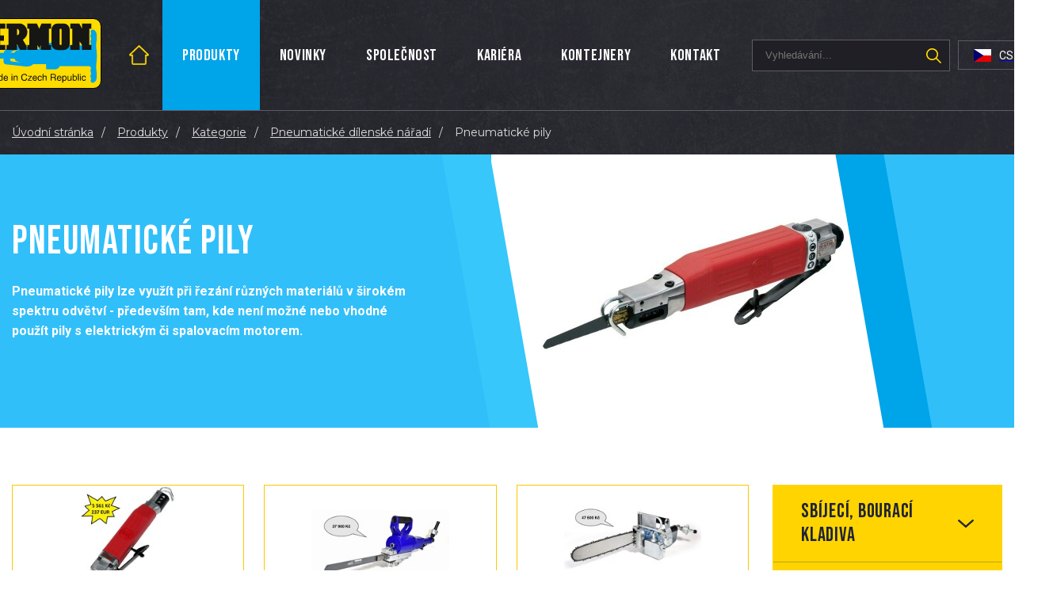

--- FILE ---
content_type: text/html; charset=utf-8
request_url: https://www.permon.cz/produkty/136-pneumaticke-pily?_fid=h492
body_size: 8273
content:
<!DOCTYPE html>
<html lang="cs">
<head>

    <meta charset="utf-8">
    <meta name="viewport" content="width=device-width, initial-scale=1, shrink-to-fit=no">
    <link rel="stylesheet" href="/_front/js/colorbox/colorbox.css">


    <link rel="apple-touch-icon" sizes="152x152" href="/apple-touch-icon.png">
    <link rel="icon" type="image/png" sizes="32x32" href="/favicon-32x32.png">
    <link rel="icon" type="image/png" sizes="16x16" href="/favicon-16x16.png">
    <link rel="manifest" href="/site.webmanifest">
    <meta name="msapplication-TileColor" content="#da532c">
    <meta name="theme-color" content="#ffffff">

    
<script>(function(w,d,s,l,i){w[l]=w[l]||[];w[l].push({'gtm.start':
new Date().getTime(),event:'gtm.js'});var f=d.getElementsByTagName(s)[0],
j=d.createElement(s),dl=l!='dataLayer'?'&l='+l:'';j.async=true;j.src=
'https://www.googletagmanager.com/gtm.js?id='+i+dl;f.parentNode.insertBefore(j,f);
})(window,document,'script','dataLayer','GTM-PG53TPN');</script>

<script type="text/javascript">
  var leady_track_key="0hj3Gk2b9AbB091J";
  (function(){
    var l=document.createElement("script");l.type="text/javascript";l.async=true;
    l.src='https://ct.leady.com/'+leady_track_key+"/L.js";
    var s=document.getElementsByTagName("script")[0];s.parentNode.insertBefore(l,s);
  })();
</script><title>Pneumatické pily | Permon</title>
<meta name="description" content="Výroba a prodej pneumatické a hydraulické techniky">
<meta property="og:title" content="Pneumatické pily">
<meta property="og:description" content="Výroba a prodej pneumatické a hydraulické techniky">
<meta property="og:site_name" content="Permon">
<meta property="og:url" content="https://www.permon.cz/produkty/136-pneumaticke-pily?_fid=h492">
<meta property="og:type" content="website">
<meta property="og:locale" content="cs">
<meta property="og:image" content="https://www.permon.cz/assets/images/logo.png">
<meta property="twitter:card" content="summary">

<link href="/assets/dist/css-main.df464b7f.css" rel="stylesheet">
</head>
<body class="cs ">

<div id="snippet--gtm"></div>
<noscript><iframe src="https://www.googletagmanager.com/ns.html?id=GTM-PG53TPN"
height="0" width="0" style="display:none;visibility:hidden"></iframe></noscript>

<div id="snippet--flashMessage">    <div class="callout-container">
    </div>
</div>





    <div class="nav_wrapper" id="mobile-nav">
        <div class="header__lang">
<div class="lang__box">
    
    <a href="/produkty/136-pneumaticke-pily?do=language-changeLang&language-lang=cs"  title="Prepnout na Čeština" data-lang="cs" class="lang lang--cs active">
            <img src="/_admin/images/flags/cs.svg" width="30px">
            <span class="lang__title">CS</span>
    </a>

    <a href="/produkty/136-pneumaticke-pily?do=language-changeLang&language-lang=en"  title="Prepnout na English" data-lang="en" class="lang lang--en">
            <img src="/_admin/images/flags/en.svg" width="30px">
            <span class="lang__title">EN</span>
    </a>

    <a href="/produkty/136-pneumaticke-pily?do=language-changeLang&language-lang=ru"  title="Prepnout na Russia" data-lang="ru" class="lang lang--ru">
            <img src="/_admin/images/flags/ru.svg" width="30px">
            <span class="lang__title">RU</span>
    </a>

    <a href="/produkty/136-pneumaticke-pily?do=language-changeLang&language-lang=de"  title="Prepnout na German" data-lang="de" class="lang lang--de">
            <img src="/_admin/images/flags/de.svg" width="30px">
            <span class="lang__title">DE</span>
    </a>
    <span class="toggle-box">

    </span>
</div>

        </div>
<ul class="nav"><li class="nav__item">
                        <a 
                            class="nav__link" 
                            href="/"
                            title="Úvod"
                            
                            >
                            Úvod
                        </a>
                    </li><li class="nav__item active">
                        <a 
                            class="nav__link" 
                            href="/produkty/"
                            title="Produkty"
                            
                            >
                            Produkty
                        </a>
                    </li><li class="nav__item">
                        <a 
                            class="nav__link" 
                            href="/novinky/kategorie/"
                            title="Novinky"
                            
                            >
                            Novinky
                        </a>
                    </li><li class="nav__item">
                        <a 
                            class="nav__link" 
                            href="/1-spolecnost"
                            title="Společnost"
                            
                            >
                            Společnost
                        </a>
                    <ul class="nav"><li class="nav__item">
                        <a 
                            class="nav__link" 
                            href="/16-partneri-v-cr"
                            title="Partneři v ČR"
                            
                            >
                            Partneři v ČR
                        </a>
                    </li><li class="nav__item">
                        <a 
                            class="nav__link" 
                            href="/4-servis"
                            title="Servis"
                            
                            >
                            Servis
                        </a>
                    </li><li class="nav__item">
                        <a 
                            class="nav__link" 
                            href="/11-obchodni-zastoupeni"
                            title="Obchodní zastoupení"
                            
                            >
                            Obchodní zastoupení
                        </a>
                    </li><li class="nav__item">
                        <a 
                            class="nav__link" 
                            href="/7-kooperace"
                            title="Kooperace"
                            
                            >
                            Kooperace
                        </a>
                    </li><li class="nav__item">
                        <a 
                            class="nav__link" 
                            href="/12-kvalita-a-certifikace"
                            title="Kvalita a certifikace"
                            
                            >
                            Kvalita a certifikace
                        </a>
                    </li><li class="nav__item">
                        <a 
                            class="nav__link" 
                            href="/6-pujcovna"
                            title="Půjčovna"
                            
                            >
                            Půjčovna
                        </a>
                    </li><li class="nav__item">
                        <a 
                            class="nav__link" 
                            href="/15-reference-oceneni"
                            title="Reference, ocenění"
                            
                            >
                            Reference, ocenění
                        </a>
                    </li></ul></li><li class="nav__item">
                        <a 
                            class="nav__link" 
                            href="/2-kariera"
                            title="Kariéra"
                            
                            >
                            Kariéra
                        </a>
                    </li><li class="nav__item">
                        <a 
                            class="nav__link" 
                            href="/13-kontejnery"
                            title="Kontejnery"
                            
                            >
                            Kontejnery
                        </a>
                    </li><li class="nav__item">
                        <a 
                            class="nav__link" 
                            href="/3-kontakt"
                            title="Kontakt"
                             target = "target_blank"
                            >
                            Kontakt
                        </a>
                    </li></ul>
    </div>

    <header class="header">
        <div class="header__inner">
            <a href="/" class="header__logo">
                <img src="/assets/images/logo.svg" alt="" class="logo__image">
            </a>
            <div class="header__nav">
<ul class="nav"><li class="nav__item">
                        <a 
                            class="nav__link" 
                            href="/"
                            title="Úvod"
                            
                            >
                            Úvod
                        </a>
                    </li><li class="nav__item active">
                        <a 
                            class="nav__link" 
                            href="/produkty/"
                            title="Produkty"
                            
                            >
                            Produkty
                        </a>
                    </li><li class="nav__item">
                        <a 
                            class="nav__link" 
                            href="/novinky/kategorie/"
                            title="Novinky"
                            
                            >
                            Novinky
                        </a>
                    </li><li class="nav__item">
                        <a 
                            class="nav__link" 
                            href="/1-spolecnost"
                            title="Společnost"
                            
                            >
                            Společnost
                        </a>
                    </li><li class="nav__item">
                        <a 
                            class="nav__link" 
                            href="/2-kariera"
                            title="Kariéra"
                            
                            >
                            Kariéra
                        </a>
                    </li><li class="nav__item">
                        <a 
                            class="nav__link" 
                            href="/13-kontejnery"
                            title="Kontejnery"
                            
                            >
                            Kontejnery
                        </a>
                    </li><li class="nav__item">
                        <a 
                            class="nav__link" 
                            href="/3-kontakt"
                            title="Kontakt"
                             target = "target_blank"
                            >
                            Kontakt
                        </a>
                    </li></ul>            </div>


            <div class="header__search-wrapper">
                <div class="header__search">

<div id="vue-suggest">

</div>


                    <a href="#0" id="search-close"></a>
                </div>
            </div>
            <a href="#0" class="header__search-button">
            </a>
            <div class="hamburger">
                <button aria-label="Menu Toggle Button" class="hamburger__button">
                    <span class="hamburger__toggler"></span>
                </button>
            </div>
            <div class="header__lang">
<div class="lang__box">
    
    <a href="/produkty/136-pneumaticke-pily?do=language-changeLang&language-lang=cs"  title="Prepnout na Čeština" data-lang="cs" class="lang lang--cs active">
            <img src="/_admin/images/flags/cs.svg" width="30px">
            <span class="lang__title">CS</span>
    </a>

    <a href="/produkty/136-pneumaticke-pily?do=language-changeLang&language-lang=en"  title="Prepnout na English" data-lang="en" class="lang lang--en">
            <img src="/_admin/images/flags/en.svg" width="30px">
            <span class="lang__title">EN</span>
    </a>

    <a href="/produkty/136-pneumaticke-pily?do=language-changeLang&language-lang=ru"  title="Prepnout na Russia" data-lang="ru" class="lang lang--ru">
            <img src="/_admin/images/flags/ru.svg" width="30px">
            <span class="lang__title">RU</span>
    </a>

    <a href="/produkty/136-pneumaticke-pily?do=language-changeLang&language-lang=de"  title="Prepnout na German" data-lang="de" class="lang lang--de">
            <img src="/_admin/images/flags/de.svg" width="30px">
            <span class="lang__title">DE</span>
    </a>
    <span class="toggle-box">

    </span>
</div>

            </div>
        </div>
    </header>
        <div class="breadcrumbs-wrapper">
            <div class="container">
<ol class="breadcrumb float-sm-right">

            <li class="breadcrumb__item breadcrumb-item ">

                    <span class="breadcrumb-home"></span>

                    <a href="/" >
                        <span class="breadcrumb__icon"></span>
                        <span class="breadcrumb__text">Úvodní stránka</span>
                    </a>
            </li>
            <li class="breadcrumb__item breadcrumb-item ">


                    <a href="/produkty/" >
                        <span class="breadcrumb__icon"></span>
                        <span class="breadcrumb__text">Produkty</span>
                    </a>
            </li>
            <li class="breadcrumb__item breadcrumb-item ">


                    <a href="/produkty/1-kategorie" >
                        <span class="breadcrumb__icon"></span>
                        <span class="breadcrumb__text">Kategorie</span>
                    </a>
            </li>
            <li class="breadcrumb__item breadcrumb-item ">


                    <a href="/produkty/129-pneumaticke-dilenske-naradi" >
                        <span class="breadcrumb__icon"></span>
                        <span class="breadcrumb__text">Pneumatické dílenské nářadí</span>
                    </a>
            </li>
            <li class="breadcrumb__item breadcrumb-item active">


                    <span class="breadcrumb__icon"></span>
                    <span class="breadcrumb__text">Pneumatické pily</span>
            </li>
</ol>
            </div>
        </div>

<div class="category-detail">
        <div class="category-detail__product-listing">

    <div class="category__hero">
        <div class="container hero__inner">
            <div class="hero__content">
                <h1 class="hero__title">
                    Pneumatické pily
                </h1>
                <div class="hero__text">
                    Pneumatické pily lze využít při řezání různých materiálů v širokém spektru odvětví - především tam, kde není možné nebo vhodné použít pily s elektrickým či spalovacím motorem.
                </div>
            </div>
            <div class="hero__image">
                <div class="image-wrapper">
                    <img src="/files/eshop-category/136/_thumbnail/wezfxueu3c-ikona-pneumaticka-pila_495_345_fit_1_85_jpg_.jpg?t=1665827704" alt="Pneumatické pily">
                </div>
            </div>
        </div>
    </div>

    <div class="container" id="snippet-eshopList-data">
        <div class="row" id="snippet-eshopList-list">
            <div class="col-md-9">

                <div class="category__listing">
    <a href="/produkt/345-pneumaticka-pilka-si-4730" title="Pneumatická pilka SI-4730" class="listing__item">
        <div class="image-wrapper">
            <img class="item__image" src="/files/product/345/_thumbnail/mk63z68ov0-si-4730-cena_260_160_fit__85_jpg_.jpg?t=1710241518">
        </div>
        <div class="item__title">
            Pneumatická pilka SI-4730
        </div>
    </a>
    <a href="/produkt/1005-ppp35ax" title="Přímočará pila PPP35AX" class="listing__item">
        <div class="image-wrapper">
            <img class="item__image" src="/files/product/1005/_thumbnail/t6u5jkfd03-ppp35ax_260_160_fit__85_jpg_.jpg?t=1723522084">
        </div>
        <div class="item__title">
            Přímočará pila PPP35AX
        </div>
    </a>
    <a href="/produkt/1008-sh150-180bx" title="Řetězová pila SH150-180BX" class="listing__item">
        <div class="image-wrapper">
            <img class="item__image" src="/files/product/1008/_thumbnail/oo6wt6ii68-sh150-180bx_260_160_fit__85_jpg_.jpg?t=1723521975">
        </div>
        <div class="item__title">
            Řetězová pila SH150-180BX
        </div>
    </a>
    <a href="/produkt/1143-ss150-280bx" title="Přímočará pila SS150-280BX" class="listing__item">
        <div class="image-wrapper">
            <img class="item__image" src="/files/product/1143/_thumbnail/7wrpn9ngel-ss150-280bx_260_160_fit__85_jpg_.jpg?t=1723522084">
        </div>
        <div class="item__title">
            Přímočará pila SS150-280BX
        </div>
    </a>
                </div>

                <div class="package__content">
                </div>



            </div>

            <div class="col-md-3 package__content">
                    <div class="sidebar package__content">
    <ul>



                    <li class="nested"><a href="/produkty/36-sbijeci-bouraci-kladiva">Sbíjecí, bourací kladiva</a>




                                <ul>




                    <li class="nested"><a href="/produkty/2-sbijeci-kladiva">Sbíjecí kladiva</a>




                                <ul>




                    <li><a href="/produkty/11-klasicke-konstrukce">Klasické konstrukce</a>



                    </li>

                    <li><a href="/produkty/15-se-snizenymi-vibracemi">Se sníženými vibracemi</a>



                    </li>

                    <li><a href="/produkty/65-hydraulicka-kladiva">Hydraulická kladiva</a>



                    </li>

                    <li class="nested"><a href="/produkty/75-prislusenstvi">Příslušenství</a>




                                <ul>




                    <li class="nested"><a href="/produkty/91-nastroje">Nástroje</a>




                                <ul>




                    <li><a href="/produkty/105-o25-x-75">Ø25 x 75</a>



                    </li>

                    <li><a href="/produkty/106-hex22-x-82">Hex22 x 82</a>



                    </li>
                                </ul>
                    </li>

                    <li><a href="/produkty/94-olejovace-odlucovace-oleje">Olejovače, odlučovače, oleje</a>



                    </li>

                    <li><a href="/produkty/92-viceucelove-hadice">Víceúčelové hadice</a>



                    </li>

                    <li><a href="/produkty/93-sady-na-hadice">Sady na hadice</a>



                    </li>

                    <li><a href="/produkty/89-rychlospojky">Rychlospojky</a>



                    </li>

                    <li><a href="/produkty/90-hadicove-svorky">Hadicové svorky</a>



                    </li>
                                </ul>
                    </li>
                                </ul>
                    </li>

                    <li class="nested"><a href="/produkty/3-bouraci-kladiva">Bourací kladiva</a>




                                <ul>




                    <li><a href="/produkty/17-klasicke-konstrukce">Klasické konstrukce</a>



                    </li>

                    <li><a href="/produkty/18-se-snizenymi-vibracemi">Se sníženými vibracemi</a>



                    </li>

                    <li><a href="/produkty/64-hydraulicka-kladiva">Hydraulická kladiva</a>



                    </li>
                                </ul>
                    </li>
                                </ul>
                    </li>

                    <li><a href="/produkty/16-sbijeci-kladivo-rycove">Sbíjecí kladivo rýčové</a>



                    </li>

                    <li class="nested"><a href="/produkty/4-sekaci-kladiva-skrabky-jehlove-oklepavace">Sekací kladiva, škrabky, jehlové oklepávače</a>




                                <ul>




                    <li class="nested"><a href="/produkty/31-sekaci-kladiva">Sekací kladiva</a>




                                <ul>




                    <li><a href="/produkty/125-sekaci-kladiva-sek-md">Sekací kladiva SEK MD</a>



                    </li>

                    <li><a href="/produkty/66-sekaci-kladiva-sek2">Sekací kladiva SEK2</a>



                    </li>

                    <li><a href="/produkty/67-sekaci-kladiva-sek4">Sekací kladiva SEK4</a>



                    </li>

                    <li><a href="/produkty/68-sekaci-kladiva-sek5">Sekací kladiva SEK5</a>



                    </li>

                    <li><a href="/produkty/69-sekaci-kladiva-sek6">Sekací kladiva SEK6</a>



                    </li>

                    <li class="nested"><a href="/produkty/141-prislusenstvi">Příslušenství</a>




                                <ul>




                    <li class="nested"><a href="/produkty/142-nastroje">Nástroje</a>




                                <ul>




                    <li><a href="/produkty/161-sek-md16">SEK MD16</a>



                    </li>

                    <li><a href="/produkty/146-o10-3-x-36">Ø10,3 x 36</a>



                    </li>

                    <li><a href="/produkty/149-o20-x-60">Ø20 x 60</a>



                    </li>

                    <li><a href="/produkty/151-o14-3-x-50">Ø14,3 x 50</a>



                    </li>

                    <li><a href="/produkty/145-hex10-o-11-7-x-36">Hex10/Ø 11,7 x 36</a>



                    </li>

                    <li><a href="/produkty/147-hex10-x-25">Hex10 x 25</a>



                    </li>

                    <li><a href="/produkty/150-hex12-5-o-14-3-x-50">Hex12,5/Ø 14,3 x 50</a>



                    </li>

                    <li><a href="/produkty/148-hex14x25">Hex14x25</a>



                    </li>

                    <li><a href="/produkty/160-hex14-8-o-17-5-x-60">Hex14,8/Ø 17,5 x 60</a>



                    </li>

                    <li><a href="/produkty/152-hex17-o-20-x-60">Hex17/Ø 20 x 60</a>



                    </li>

                    <li><a href="/produkty/162-hex19-x-50">Hex19 x 50</a>



                    </li>
                                </ul>
                    </li>
                                </ul>
                    </li>
                                </ul>
                    </li>

                    <li><a href="/produkty/32-pneumaticke-skrabky">Pneumatické škrabky</a>



                    </li>

                    <li class="nested"><a href="/produkty/140-jehlove-oklepavace">Jehlové oklepávače</a>




                                <ul>




                    <li><a href="/produkty/156-jehlove-oklepavace">Jehlové oklepávače</a>



                    </li>

                    <li><a href="/produkty/157-prislusenstvi">Příslušenství</a>



                    </li>
                                </ul>
                    </li>
                                </ul>
                    </li>

                    <li class="nested"><a href="/produkty/8-vrtaci-kladiva">Vrtací kladiva</a>




                                <ul>




                    <li><a href="/produkty/12-vrtaci-kladiva-rucni">Vrtací kladiva ruční</a>



                    </li>

                    <li><a href="/produkty/13-vrtaci-kladiva-sanova">Vrtací kladiva saňová</a>



                    </li>

                    <li><a href="/produkty/14-hydraulicka-kladiva-sanova">Hydraulická kladiva saňová</a>



                    </li>

                    <li><a href="/produkty/23-pneumaticke-podpery">Pneumatické podpěry</a>



                    </li>

                    <li class="nested"><a href="/produkty/111-prislusenstvi">Příslušenství</a>




                                <ul>




                    <li><a href="/produkty/112-odpruzena-rukojet-vk">Odpružená rukojeť VK</a>



                    </li>

                    <li><a href="/produkty/126-t-rukojet">"T" rukojeť</a>



                    </li>

                    <li><a href="/produkty/113-propojovaci-hadice">Propojovací hadice</a>



                    </li>

                    <li><a href="/produkty/115-zavitove-roubikove-korunky">Závitové roubíkové korunky</a>



                    </li>

                    <li><a href="/produkty/124-olejovace">Olejovače</a>



                    </li>
                                </ul>
                    </li>
                                </ul>
                    </li>

                    <li class="nested"><a href="/produkty/9-pechovaci-kladiva-vzduchova-lopata">Pěchovací kladiva, vzduchová lopata</a>




                                <ul>




                    <li><a href="/produkty/25-pechovaci-kladiva">Pěchovací kladiva</a>



                    </li>

                    <li><a href="/produkty/26-vzduchova-lopata">Vzduchová lopata</a>



                    </li>

                    <li class="nested"><a href="/produkty/154-prislusenstvi">Příslušenství</a>




                                <ul>




                    <li><a href="/produkty/164-pechovaci-patky-m12x1-5">Pěchovací patky M12x1,5</a>



                    </li>

                    <li><a href="/produkty/165-pechovaci-patky-m14">Pěchovací patky M14</a>



                    </li>

                    <li><a href="/produkty/166-pechovaci-patky-m18">Pěchovací patky M18</a>



                    </li>

                    <li><a href="/produkty/163-pechovaci-patky-mk1">Pěchovací patky MK1</a>



                    </li>

                    <li><a href="/produkty/153-pechovaci-patky-mk2">Pěchovací patky MK2</a>



                    </li>

                    <li><a href="/produkty/155-trubka-vnejsi-pk">Trubka vnější PK</a>



                    </li>
                                </ul>
                    </li>
                                </ul>
                    </li>

                    <li class="nested"><a href="/produkty/7-ponorna-vrtaci-kladiva">Ponorná vrtací kladiva</a>




                                <ul>




                    <li><a href="/produkty/21-ponorna-vrtaci-kladiva">Ponorná vrtací kladiva</a>



                    </li>

                    <li class="nested"><a href="/produkty/22-roubikove-korunky">Roubíkové korunky</a>




                                <ul>




                    <li><a href="/produkty/71-krp-delene">KRP - Dělené</a>



                    </li>

                    <li><a href="/produkty/72-krv-zavitova-rk">KRV – Závitová RK</a>



                    </li>

                    <li><a href="/produkty/73-kr-ponorna-kladiva-vkp">KR - Ponorná kladiva VKP</a>



                    </li>
                                </ul>
                    </li>

                    <li class="nested"><a href="/produkty/74-prislusenstvi">Příslušenství</a>




                                <ul>




                    <li><a href="/produkty/108-vytahovaci-trn">Vytahovací trn</a>



                    </li>

                    <li><a href="/produkty/109-vytahovaci-spojky">Vytahovací spojky</a>



                    </li>

                    <li><a href="/produkty/110-redukce-spojky">Redukce, spojky</a>



                    </li>

                    <li><a href="/produkty/107-kloubovy-hasak">Kloubový hasák</a>



                    </li>
                                </ul>
                    </li>
                                </ul>
                    </li>

                    <li class="nested"><a href="/produkty/114-tunelovaci-kladiva">Tunelovací kladiva</a>




                                <ul>




                    <li><a href="/produkty/172-tunelovaci-kladiva-kt">Tunelovací kladiva KT</a>



                    </li>

                    <li><a href="/produkty/173-tunelovaci-kladiva-max">Tunelovací kladiva max</a>



                    </li>
                                </ul>
                    </li>

                    <li class="nested"><a href="/produkty/5-klinovaci-nytovaci-strasaci-kladiva">Klínovací, nýtovací, střásací kladiva</a>




                                <ul>




                    <li><a href="/produkty/30-strasaci-vestavna-kladiva">Střásací, vestavná kladiva</a>



                    </li>

                    <li><a href="/produkty/29-nytovaci-kladiva">Nýtovací kladiva</a>



                    </li>

                    <li><a href="/produkty/28-klinovaci-kladiva">Klínovací kladiva</a>



                    </li>

                    <li class="nested"><a href="/produkty/76-prislusenstvi">Příslušenství</a>




                                <ul>




                    <li><a href="/produkty/77-rychlospojky">Rychlospojky</a>



                    </li>

                    <li><a href="/produkty/78-hadicove-svorky">Hadicové svorky</a>



                    </li>

                    <li><a href="/produkty/79-nastroje">Nástroje</a>



                    </li>

                    <li><a href="/produkty/80-viceucelove-hadice">Víceúčelové hadice</a>



                    </li>

                    <li><a href="/produkty/81-sady-na-hadice">Sady na hadice</a>



                    </li>

                    <li><a href="/produkty/82-olejovace-odlucovace-oleje">Olejovače, odlučovače, oleje</a>



                    </li>

                    <li><a href="/produkty/127-prislusenstvi-nytovaci-kladiva">Příslušenství - Nýtovací kladiva</a>



                    </li>
                                </ul>
                    </li>
                                </ul>
                    </li>

                    <li class="nested"><a href="/produkty/10-prislusenstvi">Příslušenství</a>




                                <ul>




                    <li class="nested"><a href="/produkty/27-prislusenstvi-pneumatickeho-naradi">Příslušenství pneumatického nářadí</a>




                                <ul>




                    <li><a href="/produkty/83-rychlospojky">Rychlospojky</a>



                    </li>

                    <li><a href="/produkty/84-hadicove-svorky">Hadicové svorky</a>



                    </li>

                    <li class="nested"><a href="/produkty/117-nastroje">Nástroje</a>




                                <ul>




                    <li class="nested"><a href="/produkty/85-nastroje-sk-bk-sek-ps">Nástroje SK, BK, SEK, PS</a>




                                <ul>




                    <li><a href="/produkty/95-o25-x-75">Ø25 x 75</a>



                    </li>

                    <li><a href="/produkty/123-hex11-o12-7-x-45">Hex11 / Ø12,7 x 45</a>



                    </li>

                    <li><a href="/produkty/104-hex17-o20-x-60">Hex17 / Ø20 x 60</a>



                    </li>

                    <li><a href="/produkty/103-hex19-x-50">Hex19 x 50</a>



                    </li>

                    <li><a href="/produkty/102-hex22-x-82">Hex22 x 82</a>



                    </li>

                    <li><a href="/produkty/100-hex25-x-108">Hex25 x 108</a>



                    </li>

                    <li><a href="/produkty/99-hex28-x-152">Hex28 x 152</a>



                    </li>

                    <li><a href="/produkty/98-hex28-x-160">Hex28 x 160</a>



                    </li>

                    <li><a href="/produkty/97-hex32-x-152">Hex32 x 152</a>



                    </li>

                    <li><a href="/produkty/96-hex32-x-160">Hex32 x 160</a>



                    </li>
                                </ul>
                    </li>

                    <li class="nested"><a href="/produkty/120-roubikove-korunky-vkp">Roubíkové korunky VKP</a>




                                <ul>




                    <li><a href="/produkty/121-krp-delene">KRP - Dělené</a>



                    </li>

                    <li><a href="/produkty/122-kr-ponorna-kladiva-vkp">KR - Ponorná kladiva VKP</a>



                    </li>
                                </ul>
                    </li>

                    <li class="nested"><a href="/produkty/118-nastroje-vk-vks">Nástroje VK, VKS</a>




                                <ul>




                    <li><a href="/produkty/119-zavitove-roubikove-korunky-vks">Závitové roubíkové korunky VKS</a>



                    </li>
                                </ul>
                    </li>

                    <li><a href="/produkty/116-nastroje-kk">Nástroje KK</a>



                    </li>
                                </ul>
                    </li>

                    <li><a href="/produkty/86-viceucelove-hadice">Víceúčelové hadice</a>



                    </li>

                    <li><a href="/produkty/87-sady-na-hadice">Sady na hadice</a>



                    </li>

                    <li class="nested"><a href="/produkty/88-olejovace-odlucovace-oleje">Olejovače, odlučovače, oleje</a>




                                <ul>




                    <li><a href="/produkty/167-olejovace">Olejovače</a>



                    </li>

                    <li><a href="/produkty/168-odlucovace">Odlučovače</a>



                    </li>

                    <li><a href="/produkty/170-olejovac-odlucovac">Olejovač - Odlučovač</a>



                    </li>

                    <li><a href="/produkty/171-rozvodna-baterie">Rozvodná baterie</a>



                    </li>

                    <li><a href="/produkty/169-oleje">Oleje</a>



                    </li>
                                </ul>
                    </li>
                                </ul>
                    </li>

                    <li><a href="/produkty/43-ostatni-prislusenstvi">Ostatní příslušenství</a>



                    </li>

                    <li><a href="/produkty/128-bezpecnost-hygiena">Bezpečnost, hygiena</a>



                    </li>
                                </ul>
                    </li>

                    <li class="active nested"><a href="/produkty/129-pneumaticke-dilenske-naradi">Pneumatické dílenské nářadí</a>




                                <ul>




                    <li><a href="/produkty/130-razovy-klic">Rázový klíč</a>



                    </li>

                    <li><a href="/produkty/131-racnovy-klic">Ráčnový klíč</a>



                    </li>

                    <li><a href="/produkty/132-prime-brusky">Přímé brusky</a>



                    </li>

                    <li><a href="/produkty/133-kotoucove-brusky">Kotoučové brusky</a>



                    </li>

                    <li><a href="/produkty/134-uhlove-brusky">Úhlové brusky</a>



                    </li>

                    <li><a href="/produkty/135-pasove-brusky">Pásové brusky</a>



                    </li>

                    <li class="active"><a href="/produkty/136-pneumaticke-pily">Pneumatické pily</a>



                    </li>

                    <li><a href="/produkty/137-vrtacky">Vrtačky</a>



                    </li>


                                </ul>
                    </li>

                    <li class="nested"><a href="/produkty/37-doplnkovy-sortiment">Doplňkový sortiment</a>




                                <ul>




                    <li><a href="/produkty/38-zatloukac-jehel">Zatloukač jehel</a>



                    </li>

                    <li><a href="/produkty/70-zatloukace-kulu">Zatloukače kůlů</a>



                    </li>
                                </ul>
                    </li>

                    <li class="nested"><a href="/produkty/6-hydraulicke-zarizeni">Hydraulické zařízení</a>




                                <ul>




                    <li><a href="/produkty/48-hydraulicka-kladiva">Hydraulická kladiva</a>



                    </li>

                    <li><a href="/produkty/39-hydraulicka-vodni-cerpadla">Hydraulická vodní čerpadla</a>



                    </li>

                    <li class="nested"><a href="/produkty/41-prumyslove-zarizeni">Průmyslové zařízení</a>




                                <ul>




                    <li><a href="/produkty/60-vzduchove-kompresory">Vzduchové kompresory</a>



                    </li>

                    <li><a href="/produkty/61-hydraulicke-generatory">Hydraulické generátory</a>



                    </li>

                    <li><a href="/produkty/62-hydraulicke-svarecky">Hydraulické svářečky</a>



                    </li>

                    <li><a href="/produkty/63-tlakova-myci-cerpadla">Tlaková mycí čerpadla</a>



                    </li>
                                </ul>
                    </li>

                    <li class="nested"><a href="/produkty/40-hydraulicke-zarizeni">Hydraulické zařízení</a>




                                <ul>




                    <li class="nested"><a href="/produkty/44-hydraulicke-agregaty">Hydraulické agregáty</a>




                                <ul>




                    <li><a href="/produkty/45-dieselove">Dieselové</a>



                    </li>

                    <li><a href="/produkty/46-elektricke">Elektrické</a>



                    </li>

                    <li><a href="/produkty/47-benzinove">Benzínové</a>



                    </li>
                                </ul>
                    </li>

                    <li><a href="/produkty/58-hydraulicky-agregat-700bar">Hydraulický agregát 700bar</a>



                    </li>

                    <li><a href="/produkty/49-hydraulicke-nuzky">Hydraulické nůžky</a>



                    </li>

                    <li><a href="/produkty/50-jadrove-vrtacky">Jádrové vrtačky</a>



                    </li>

                    <li><a href="/produkty/53-priklepova-vrtacka">Příklepová vrtačka</a>



                    </li>

                    <li><a href="/produkty/51-hydraulicka-pila">Hydraulická pila</a>



                    </li>

                    <li><a href="/produkty/55-hydraulicka-pistova-pila">Hydraulická pístová pila</a>



                    </li>

                    <li><a href="/produkty/54-hydraulicky-motor-pro-zavrtavani-trubek">Hydraulický motor pro zavrtávání trubek</a>



                    </li>

                    <li><a href="/produkty/57-deformator-trubek">Deformátor trubek</a>



                    </li>

                    <li><a href="/produkty/59-ventilator-odsavani">Ventilátor – Odsávání</a>



                    </li>

                    <li><a href="/produkty/56-zkusebni-sonda-pro-kontrolu-plynu">Zkušební sonda pro kontrolu plynu</a>



                    </li>

                    <li><a href="/produkty/52-regulacni-ventil">Regulační ventil</a>



                    </li>
                                </ul>
                    </li>

                    <li><a href="/produkty/42-prislusenstvi">Příslušenství</a>



                    </li>
                                </ul>
                    </li>
    </ul>
</div>
            </div>
        </div>
    </div>


    

        </div>
</div>



    <footer class="footer">
        <div class="container">
            <div class="row">
                <div class="footer__nav col-6">
                    <div class="nav__title">
                        Naše nabídka
                    </div>
<ul class="nav">
        <li class="nav__item">
                <a href="/produkty/36-sbijeci-bouraci-kladiva" class="nav__link">
                        Sbíjecí, bourací kladiva
                </a>
        </li>
        <li class="nav__item">
                <a href="/produkty/16-sbijeci-kladivo-rycove" class="nav__link">
                        Sbíjecí kladivo rýčové
                </a>
        </li>
        <li class="nav__item">
                <a href="/produkty/4-sekaci-kladiva-skrabky-jehlove-oklepavace" class="nav__link">
                        Sekací kladiva, škrabky, jehlové oklepávače
                </a>
        </li>
        <li class="nav__item">
                <a href="/produkty/8-vrtaci-kladiva" class="nav__link">
                        Vrtací kladiva
                </a>
        </li>
        <li class="nav__item">
                <a href="/produkty/9-pechovaci-kladiva-vzduchova-lopata" class="nav__link">
                        Pěchovací kladiva, vzduchová lopata
                </a>
        </li>
        <li class="nav__item">
                <a href="/produkty/7-ponorna-vrtaci-kladiva" class="nav__link">
                        Ponorná vrtací kladiva
                </a>
        </li>
        <li class="nav__item">
                <a href="/produkty/114-tunelovaci-kladiva" class="nav__link">
                        Tunelovací kladiva
                </a>
        </li>
        <li class="nav__item">
                <a href="/produkty/5-klinovaci-nytovaci-strasaci-kladiva" class="nav__link">
                        Klínovací, nýtovací, střásací kladiva
                </a>
        </li>
        <li class="nav__item">
                <a href="/produkty/10-prislusenstvi" class="nav__link">
                        Příslušenství
                </a>
        </li>
        <li class="nav__item">
                <a href="/produkty/129-pneumaticke-dilenske-naradi" class="nav__link">
                        Pneumatické dílenské nářadí
                </a>
        </li>
        <li class="nav__item">
                <a href="/produkty/37-doplnkovy-sortiment" class="nav__link">
                        Doplňkový sortiment
                </a>
        </li>
        <li class="nav__item">
                <a href="/produkty/6-hydraulicke-zarizeni" class="nav__link">
                        Hydraulické zařízení
                </a>
        </li>
</ul>                </div>
                <div class="footer__contact col-6">
                    <div>
                        <div class="contact__title">
                            Kontakty
                        </div>
                        <div class="contact__address">
                            <strong>
                                Permon s.r.o.
                            </strong>
                            Roztoky 217
                            <br>
                            27023 Křivoklát
                        </div>
                    </div>

                    <div class="contact__box">
                        <a href="tel:+420313521563" class="box__phone">
                            <span class="country_code">+420</span> 313 521 563
                        </a>
                        <a href="mailto:permon@permon.cz" class="box__email">
                            permon@permon.cz
                        </a>
                        <a href="/3-kontakt" class="box__button button">
                            Kontaktujte nás
                        </a>
                    </div>
                </div>
                <div class="footer__heel col-12">
                    <div class="copyright">
                        Copyright C 2020 Permon s.r.o.
                    </div>
                    <div class="uw">
                        Prezentace spadá do kategorie <a href="https://uspesny-web.cz">Úspěšný web</a>
                    </div>
                </div>
            </div>
        </div>
    </footer>



<script src="/_front/dist/runtime.e5c1d8ab.js"></script>
<script src="/_front/dist/356.1902fe13.js"></script>
<script src="/_front/dist/677.df58f7dc.js"></script>
<script src="/_front/dist/670.85835319.js"></script>
<script src="/_front/dist/446.19030214.js"></script>
<script src="/_front/dist/495.8cd4ba03.js"></script>
<script src="/_front/dist/js-ajax-file-catcher.ba5b31a5.js"></script>
<script src="/assets/dist/runtime.549cd972.js"></script>
<script src="/assets/dist/css-main.cbb68d33.js"></script>
<script src="/_admin/dist/runtime.bdf041e1.js"></script>
<script src="/_admin/dist/979.ed91c2e9.js"></script>
<script src="/_admin/dist/js-vue.2eda1def.js"></script>
<div id="end-js">
<script src="/temp/jsloader-d6fd2e03e64a.js?1714980049"></script>
        <script>
    $(function () {
        Vue.component("suggest-item-default", {
            props: {
                item: Object
            },
            template: `
            <div class="items__item">
                <a v-bind:href="item.link" class="item__link">
                    {{ item.title }}
                </a>
            </div>
            `
        });

        Vue.component("suggest-category-default", {
            props: {
                item: {
                    type: Object,
                    required: true
                },
                collapsible: {
                    type: Boolean,
                    required: false,
                    default: false
                }
            },
            template: `
                <div class="category">
                    <div class="category__title" @click="show = !show">
                        <span>{{ item.category.title }}</span> <span v-if="collapsible === true">({{ count }})</span>
                    </div>
                    <div class="category__items" v-show="collapsible === false || show === true">
                        <div v-for="row in item.items.slice(0, 5)" class="items__item-wrapper">
                            <component v-bind:item="row" v-bind:is="itemsComponent(row)"></component>
                        </div>
                    </div>
                </div>
            `,
            data: function() {
                return {
                    show: false
                }
            },
            methods: {
                itemsComponent(item) {
                    const component = "suggest-item-" + item.type;

                    // console.log(item.type);

                    if (Object.keys(Vue.options.components).includes(component)) {
                        return component;
                    }

                    return "suggest-item-default";
                }
            },
            computed: {
                count: function () {
                    return this.item.items.length;
                }
            }
        });

       new Vue({
           el: "#vue-suggest",
           template: `
           
<div class="search" v-on:keyup.enter="search">
    <label for="search-input" style="position:absolute;left:-10000px;top:auto;width:1px;height:1px;overflow:hidden;">Vyhledávání</label>
    <input v-model="q" id="search-input" name="search-input" type="text" class="search__input" placeholder="Vyhledávání..." autocomplete="off">
    <button @click="search" class="search__btn">
        Hledat
    </button>
    <div class="search__results" v-if="result.length > 0">
        <div v-for="(item, index) in result" :class="('results__listing-wrapper--' + item.category.type)" class="results__listing-wrapper">
            <div class="results__listing">
                <component v-bind:item="item" v-bind:is="component(item)"></component>
            </div>
            <a id="suggest-show-all" class="results-show-all" href="#0" @click="search" v-if="index == result.length-1">Zobrazit všechny nalezené výsledky</a>
        </div>
    </div>
</div>
           `,
           data: {
               searchLink: "\/vyhledavani\/____",
               q: "",
               interval: null,
               result: [],
               minLength: 3,
               waitBeforeRequestInMilliseconds: 0
           },
           methods: {
             component(item) {
                 const component = "suggest-category-" + item.category.type;

                 if (Object.keys(Vue.options.components).includes(component)) {
                     return component;
                 }

                 return "suggest-category-default";
             },
             search(event) {
                 window.location.href = this.searchLink.replace("____", encodeURIComponent(encodeURIComponent(this.q)));

                 event.preventDefault();
             }
           },
           computed: {
               allCount: function () {
                   let count = 0;

                   this.result.forEach(function (category, index) {
                       category.items.forEach(function (item, itemIndex) {
                           count++;
                       });
                   });

                   return count;
               },
               allCountText: function () {
                   return this.allCount === 100 ? '100 a více' : this.allCount;
               }
           },
           watch: {
               q: function () {
                   this.result = [];

                   if (this.q.length >= this.minLength) {
                       clearInterval(this.interval);

                       this.interval = setTimeout(() => {
                            $.nette.ajax({
                                url: "\/produkty\/136-pneumaticke-pily?do=vue_suggest-suggest-suggest",
                                data: {
                                    "vue_suggest-suggest-q": this.q
                                },
                                success: (result) => {
                                    // console.log(result);
                                    this.result = result;
                                }
                            });
                       }, this.waitBeforeRequestInMilliseconds);
                   }
               },
               result: function () {
                   if (this.result && this.result.length > 0) {
                       document.body.classList.add('searching--results');
                   } else {
                       document.body.classList.remove('searching--results');
                   }
               }
           },
           mounted: function () {
               const searchInputElement = document.getElementById('search-input');

               if (searchInputElement !== undefined && searchInputElement !== null)
               {
                   document.addEventListener('keydown', function (e) {
                       // 219 = '/'
                       if (e.ctrlKey === true && (e.keyCode == 191 || e.keyCode == 111))
                       {
                           searchInputElement.focus();
                       }
                   });
               }
           }
       });
    });
</script>
        <script>
        (function () {
            function onSuccessEvent() {
                // Refresh observeru po Ajaxu napr. v paginatoru
                if (typeof window.refreshImageObserver == 'function')
                {
                    window.refreshImageObserver();
                }
            }

            function onSuccessScrollEvent() {
                // Scrollne nahoru :)
                    scrollTop();
            }

                const scrollTop = function () {
                    let list = document.querySelector("#snippet-" + "eshopList" + "-list")

                    if (list !== null && list !== undefined) {
                        list.scrollIntoView({
                            behavior: 'smooth',
                            block: 'start'
                        });
                    }
                };

            $.nette.ext({
                success: function (data) {
                    if (typeof data === "object" && "snippets" in data) {
                        let allowed = ["snippet-" + "eshopList" + "-list"];

                        Object.keys(data.snippets).forEach(function (snippetName) {
                            if (allowed.includes(snippetName)) {
                                onSuccessEvent();

                                if ('scrollOff' in data && data.scrollOff === true) {}
                                else
                                {
                                    onSuccessScrollEvent();
                                }
                            }
                        });

                    }

                }
            });
        })();
    </script>
</div>




</body>
</html>



--- FILE ---
content_type: text/css
request_url: https://www.permon.cz/assets/dist/css-main.df464b7f.css
body_size: 11360
content:
@import url(https://fonts.googleapis.com/css?family=Bebas+Neue&display=swap&subset=latin-ext);@import url(https://fonts.googleapis.com/css?family=Roboto:300,400,400i,500,700,700i,900&display=swap&subset=latin-ext);@import url(https://fonts.googleapis.com/css2?family=Montserrat&display=swap);
/*!
 * Bootstrap Grid v4.1.2 (https://getbootstrap.com/)
 * Copyright 2011-2018 The Bootstrap Authors
 * Copyright 2011-2018 Twitter, Inc.
 * Licensed under MIT (https://github.com/twbs/bootstrap/blob/master/LICENSE)
 */@-ms-viewport{width:device-width}body,html{margin:0;padding:0}html{-ms-overflow-style:scrollbar;box-sizing:border-box}*,:after,:before{box-sizing:inherit}.container{margin-left:auto;margin-right:auto;padding-left:15px;padding-right:15px;width:100%}@media (min-width:576px){.container{max-width:100%}}@media (min-width:768px){.container{max-width:720px}}@media (min-width:992px){.container{max-width:960px}}@media (min-width:1200px){.container{max-width:1140px}}@media (min-width:1400px){.container{max-width:1362px}}.container-fluid{margin-left:auto;margin-right:auto;padding-left:15px;padding-right:15px;width:100%}.row{display:-ms-flexbox;display:flex;-ms-flex-wrap:wrap;flex-wrap:wrap;margin-left:-15px;margin-right:-15px}.no-gutters{margin-left:0;margin-right:0}.no-gutters>.col,.no-gutters>[class*=col-]{padding-left:0;padding-right:0}.col,.col-1,.col-10,.col-11,.col-12,.col-2,.col-3,.col-4,.col-5,.col-6,.col-7,.col-8,.col-9,.col-auto,.col-lg,.col-lg-1,.col-lg-10,.col-lg-11,.col-lg-12,.col-lg-2,.col-lg-3,.col-lg-4,.col-lg-5,.col-lg-6,.col-lg-7,.col-lg-8,.col-lg-9,.col-lg-auto,.col-md,.col-md-1,.col-md-10,.col-md-11,.col-md-12,.col-md-2,.col-md-3,.col-md-4,.col-md-5,.col-md-6,.col-md-7,.col-md-8,.col-md-9,.col-md-auto,.col-sm,.col-sm-1,.col-sm-10,.col-sm-11,.col-sm-12,.col-sm-2,.col-sm-3,.col-sm-4,.col-sm-5,.col-sm-6,.col-sm-7,.col-sm-8,.col-sm-9,.col-sm-auto,.col-xl,.col-xl-1,.col-xl-10,.col-xl-11,.col-xl-12,.col-xl-2,.col-xl-3,.col-xl-4,.col-xl-5,.col-xl-6,.col-xl-7,.col-xl-8,.col-xl-9,.col-xl-auto{min-height:1px;padding-left:15px;padding-right:15px;position:relative;width:100%}.col{-ms-flex-preferred-size:0;-ms-flex-positive:1;flex-basis:0;flex-grow:1;max-width:100%}.col-auto{-ms-flex:0 0 auto;flex:0 0 auto;max-width:none;width:auto}.col-1{-ms-flex:0 0 8.333333%;flex:0 0 8.333333%;max-width:8.333333%}.col-2{-ms-flex:0 0 16.666667%;flex:0 0 16.666667%;max-width:16.666667%}.col-3{-ms-flex:0 0 25%;flex:0 0 25%;max-width:25%}.col-4{-ms-flex:0 0 33.333333%;flex:0 0 33.333333%;max-width:33.333333%}.col-5{-ms-flex:0 0 41.666667%;flex:0 0 41.666667%;max-width:41.666667%}.col-6{-ms-flex:0 0 50%;flex:0 0 50%;max-width:50%}.col-7{-ms-flex:0 0 58.333333%;flex:0 0 58.333333%;max-width:58.333333%}.col-8{-ms-flex:0 0 66.666667%;flex:0 0 66.666667%;max-width:66.666667%}.col-9{-ms-flex:0 0 75%;flex:0 0 75%;max-width:75%}.col-10{-ms-flex:0 0 83.333333%;flex:0 0 83.333333%;max-width:83.333333%}.col-11{-ms-flex:0 0 91.666667%;flex:0 0 91.666667%;max-width:91.666667%}.col-12{-ms-flex:0 0 100%;flex:0 0 100%;max-width:100%}.order-first{-ms-flex-order:-1;order:-1}.order-last{-ms-flex-order:13;order:13}.order-0{-ms-flex-order:0;order:0}.order-1{-ms-flex-order:1;order:1}.order-2{-ms-flex-order:2;order:2}.order-3{-ms-flex-order:3;order:3}.order-4{-ms-flex-order:4;order:4}.order-5{-ms-flex-order:5;order:5}.order-6{-ms-flex-order:6;order:6}.order-7{-ms-flex-order:7;order:7}.order-8{-ms-flex-order:8;order:8}.order-9{-ms-flex-order:9;order:9}.order-10{-ms-flex-order:10;order:10}.order-11{-ms-flex-order:11;order:11}.order-12{-ms-flex-order:12;order:12}.offset-1{margin-left:8.333333%}.offset-2{margin-left:16.666667%}.offset-3{margin-left:25%}.offset-4{margin-left:33.333333%}.offset-5{margin-left:41.666667%}.offset-6{margin-left:50%}.offset-7{margin-left:58.333333%}.offset-8{margin-left:66.666667%}.offset-9{margin-left:75%}.offset-10{margin-left:83.333333%}.offset-11{margin-left:91.666667%}@media (min-width:576px){.col-sm{-ms-flex-preferred-size:0;-ms-flex-positive:1;flex-basis:0;flex-grow:1;max-width:100%}.col-sm-auto{-ms-flex:0 0 auto;flex:0 0 auto;max-width:none;width:auto}.col-sm-1{-ms-flex:0 0 8.333333%;flex:0 0 8.333333%;max-width:8.333333%}.col-sm-2{-ms-flex:0 0 16.666667%;flex:0 0 16.666667%;max-width:16.666667%}.col-sm-3{-ms-flex:0 0 25%;flex:0 0 25%;max-width:25%}.col-sm-4{-ms-flex:0 0 33.333333%;flex:0 0 33.333333%;max-width:33.333333%}.col-sm-5{-ms-flex:0 0 41.666667%;flex:0 0 41.666667%;max-width:41.666667%}.col-sm-6{-ms-flex:0 0 50%;flex:0 0 50%;max-width:50%}.col-sm-7{-ms-flex:0 0 58.333333%;flex:0 0 58.333333%;max-width:58.333333%}.col-sm-8{-ms-flex:0 0 66.666667%;flex:0 0 66.666667%;max-width:66.666667%}.col-sm-9{-ms-flex:0 0 75%;flex:0 0 75%;max-width:75%}.col-sm-10{-ms-flex:0 0 83.333333%;flex:0 0 83.333333%;max-width:83.333333%}.col-sm-11{-ms-flex:0 0 91.666667%;flex:0 0 91.666667%;max-width:91.666667%}.col-sm-12{-ms-flex:0 0 100%;flex:0 0 100%;max-width:100%}.order-sm-first{-ms-flex-order:-1;order:-1}.order-sm-last{-ms-flex-order:13;order:13}.order-sm-0{-ms-flex-order:0;order:0}.order-sm-1{-ms-flex-order:1;order:1}.order-sm-2{-ms-flex-order:2;order:2}.order-sm-3{-ms-flex-order:3;order:3}.order-sm-4{-ms-flex-order:4;order:4}.order-sm-5{-ms-flex-order:5;order:5}.order-sm-6{-ms-flex-order:6;order:6}.order-sm-7{-ms-flex-order:7;order:7}.order-sm-8{-ms-flex-order:8;order:8}.order-sm-9{-ms-flex-order:9;order:9}.order-sm-10{-ms-flex-order:10;order:10}.order-sm-11{-ms-flex-order:11;order:11}.order-sm-12{-ms-flex-order:12;order:12}.offset-sm-0{margin-left:0}.offset-sm-1{margin-left:8.333333%}.offset-sm-2{margin-left:16.666667%}.offset-sm-3{margin-left:25%}.offset-sm-4{margin-left:33.333333%}.offset-sm-5{margin-left:41.666667%}.offset-sm-6{margin-left:50%}.offset-sm-7{margin-left:58.333333%}.offset-sm-8{margin-left:66.666667%}.offset-sm-9{margin-left:75%}.offset-sm-10{margin-left:83.333333%}.offset-sm-11{margin-left:91.666667%}}@media (min-width:768px){.col-md{-ms-flex-preferred-size:0;-ms-flex-positive:1;flex-basis:0;flex-grow:1;max-width:100%}.col-md-auto{-ms-flex:0 0 auto;flex:0 0 auto;max-width:none;width:auto}.col-md-1{-ms-flex:0 0 8.333333%;flex:0 0 8.333333%;max-width:8.333333%}.col-md-2{-ms-flex:0 0 16.666667%;flex:0 0 16.666667%;max-width:16.666667%}.col-md-3{-ms-flex:0 0 25%;flex:0 0 25%;max-width:25%}.col-md-4{-ms-flex:0 0 33.333333%;flex:0 0 33.333333%;max-width:33.333333%}.col-md-5{-ms-flex:0 0 41.666667%;flex:0 0 41.666667%;max-width:41.666667%}.col-md-6{-ms-flex:0 0 50%;flex:0 0 50%;max-width:50%}.col-md-7{-ms-flex:0 0 58.333333%;flex:0 0 58.333333%;max-width:58.333333%}.col-md-8{-ms-flex:0 0 66.666667%;flex:0 0 66.666667%;max-width:66.666667%}.col-md-9{-ms-flex:0 0 75%;flex:0 0 75%;max-width:75%}.col-md-10{-ms-flex:0 0 83.333333%;flex:0 0 83.333333%;max-width:83.333333%}.col-md-11{-ms-flex:0 0 91.666667%;flex:0 0 91.666667%;max-width:91.666667%}.col-md-12{-ms-flex:0 0 100%;flex:0 0 100%;max-width:100%}.order-md-first{-ms-flex-order:-1;order:-1}.order-md-last{-ms-flex-order:13;order:13}.order-md-0{-ms-flex-order:0;order:0}.order-md-1{-ms-flex-order:1;order:1}.order-md-2{-ms-flex-order:2;order:2}.order-md-3{-ms-flex-order:3;order:3}.order-md-4{-ms-flex-order:4;order:4}.order-md-5{-ms-flex-order:5;order:5}.order-md-6{-ms-flex-order:6;order:6}.order-md-7{-ms-flex-order:7;order:7}.order-md-8{-ms-flex-order:8;order:8}.order-md-9{-ms-flex-order:9;order:9}.order-md-10{-ms-flex-order:10;order:10}.order-md-11{-ms-flex-order:11;order:11}.order-md-12{-ms-flex-order:12;order:12}.offset-md-0{margin-left:0}.offset-md-1{margin-left:8.333333%}.offset-md-2{margin-left:16.666667%}.offset-md-3{margin-left:25%}.offset-md-4{margin-left:33.333333%}.offset-md-5{margin-left:41.666667%}.offset-md-6{margin-left:50%}.offset-md-7{margin-left:58.333333%}.offset-md-8{margin-left:66.666667%}.offset-md-9{margin-left:75%}.offset-md-10{margin-left:83.333333%}.offset-md-11{margin-left:91.666667%}}@media (min-width:992px){.col-lg{-ms-flex-preferred-size:0;-ms-flex-positive:1;flex-basis:0;flex-grow:1;max-width:100%}.col-lg-auto{-ms-flex:0 0 auto;flex:0 0 auto;max-width:none;width:auto}.col-lg-1{-ms-flex:0 0 8.333333%;flex:0 0 8.333333%;max-width:8.333333%}.col-lg-2{-ms-flex:0 0 16.666667%;flex:0 0 16.666667%;max-width:16.666667%}.col-lg-3{-ms-flex:0 0 25%;flex:0 0 25%;max-width:25%}.col-lg-4{-ms-flex:0 0 33.333333%;flex:0 0 33.333333%;max-width:33.333333%}.col-lg-5{-ms-flex:0 0 41.666667%;flex:0 0 41.666667%;max-width:41.666667%}.col-lg-6{-ms-flex:0 0 50%;flex:0 0 50%;max-width:50%}.col-lg-7{-ms-flex:0 0 58.333333%;flex:0 0 58.333333%;max-width:58.333333%}.col-lg-8{-ms-flex:0 0 66.666667%;flex:0 0 66.666667%;max-width:66.666667%}.col-lg-9{-ms-flex:0 0 75%;flex:0 0 75%;max-width:75%}.col-lg-10{-ms-flex:0 0 83.333333%;flex:0 0 83.333333%;max-width:83.333333%}.col-lg-11{-ms-flex:0 0 91.666667%;flex:0 0 91.666667%;max-width:91.666667%}.col-lg-12{-ms-flex:0 0 100%;flex:0 0 100%;max-width:100%}.order-lg-first{-ms-flex-order:-1;order:-1}.order-lg-last{-ms-flex-order:13;order:13}.order-lg-0{-ms-flex-order:0;order:0}.order-lg-1{-ms-flex-order:1;order:1}.order-lg-2{-ms-flex-order:2;order:2}.order-lg-3{-ms-flex-order:3;order:3}.order-lg-4{-ms-flex-order:4;order:4}.order-lg-5{-ms-flex-order:5;order:5}.order-lg-6{-ms-flex-order:6;order:6}.order-lg-7{-ms-flex-order:7;order:7}.order-lg-8{-ms-flex-order:8;order:8}.order-lg-9{-ms-flex-order:9;order:9}.order-lg-10{-ms-flex-order:10;order:10}.order-lg-11{-ms-flex-order:11;order:11}.order-lg-12{-ms-flex-order:12;order:12}.offset-lg-0{margin-left:0}.offset-lg-1{margin-left:8.333333%}.offset-lg-2{margin-left:16.666667%}.offset-lg-3{margin-left:25%}.offset-lg-4{margin-left:33.333333%}.offset-lg-5{margin-left:41.666667%}.offset-lg-6{margin-left:50%}.offset-lg-7{margin-left:58.333333%}.offset-lg-8{margin-left:66.666667%}.offset-lg-9{margin-left:75%}.offset-lg-10{margin-left:83.333333%}.offset-lg-11{margin-left:91.666667%}}@media (min-width:1200px){.col-xl{-ms-flex-preferred-size:0;-ms-flex-positive:1;flex-basis:0;flex-grow:1;max-width:100%}.col-xl-auto{-ms-flex:0 0 auto;flex:0 0 auto;max-width:none;width:auto}.col-xl-1{-ms-flex:0 0 8.333333%;flex:0 0 8.333333%;max-width:8.333333%}.col-xl-2{-ms-flex:0 0 16.666667%;flex:0 0 16.666667%;max-width:16.666667%}.col-xl-3{-ms-flex:0 0 25%;flex:0 0 25%;max-width:25%}.col-xl-4{-ms-flex:0 0 33.333333%;flex:0 0 33.333333%;max-width:33.333333%}.col-xl-5{-ms-flex:0 0 41.666667%;flex:0 0 41.666667%;max-width:41.666667%}.col-xl-6{-ms-flex:0 0 50%;flex:0 0 50%;max-width:50%}.col-xl-7{-ms-flex:0 0 58.333333%;flex:0 0 58.333333%;max-width:58.333333%}.col-xl-8{-ms-flex:0 0 66.666667%;flex:0 0 66.666667%;max-width:66.666667%}.col-xl-9{-ms-flex:0 0 75%;flex:0 0 75%;max-width:75%}.col-xl-10{-ms-flex:0 0 83.333333%;flex:0 0 83.333333%;max-width:83.333333%}.col-xl-11{-ms-flex:0 0 91.666667%;flex:0 0 91.666667%;max-width:91.666667%}.col-xl-12{-ms-flex:0 0 100%;flex:0 0 100%;max-width:100%}.order-xl-first{-ms-flex-order:-1;order:-1}.order-xl-last{-ms-flex-order:13;order:13}.order-xl-0{-ms-flex-order:0;order:0}.order-xl-1{-ms-flex-order:1;order:1}.order-xl-2{-ms-flex-order:2;order:2}.order-xl-3{-ms-flex-order:3;order:3}.order-xl-4{-ms-flex-order:4;order:4}.order-xl-5{-ms-flex-order:5;order:5}.order-xl-6{-ms-flex-order:6;order:6}.order-xl-7{-ms-flex-order:7;order:7}.order-xl-8{-ms-flex-order:8;order:8}.order-xl-9{-ms-flex-order:9;order:9}.order-xl-10{-ms-flex-order:10;order:10}.order-xl-11{-ms-flex-order:11;order:11}.order-xl-12{-ms-flex-order:12;order:12}.offset-xl-0{margin-left:0}.offset-xl-1{margin-left:8.333333%}.offset-xl-2{margin-left:16.666667%}.offset-xl-3{margin-left:25%}.offset-xl-4{margin-left:33.333333%}.offset-xl-5{margin-left:41.666667%}.offset-xl-6{margin-left:50%}.offset-xl-7{margin-left:58.333333%}.offset-xl-8{margin-left:66.666667%}.offset-xl-9{margin-left:75%}.offset-xl-10{margin-left:83.333333%}.offset-xl-11{margin-left:91.666667%}}.d-none{display:none!important}.d-inline{display:inline!important}.d-inline-block{display:inline-block!important}.d-block{display:block!important}.d-table{display:table!important}.d-table-row{display:table-row!important}.d-table-cell{display:table-cell!important}.d-flex{display:-ms-flexbox!important;display:flex!important}.d-inline-flex{display:-ms-inline-flexbox!important;display:inline-flex!important}@media (min-width:576px){.d-sm-none{display:none!important}.d-sm-inline{display:inline!important}.d-sm-inline-block{display:inline-block!important}.d-sm-block{display:block!important}.d-sm-table{display:table!important}.d-sm-table-row{display:table-row!important}.d-sm-table-cell{display:table-cell!important}.d-sm-flex{display:-ms-flexbox!important;display:flex!important}.d-sm-inline-flex{display:-ms-inline-flexbox!important;display:inline-flex!important}}@media (min-width:768px){.d-md-none{display:none!important}.d-md-inline{display:inline!important}.d-md-inline-block{display:inline-block!important}.d-md-block{display:block!important}.d-md-table{display:table!important}.d-md-table-row{display:table-row!important}.d-md-table-cell{display:table-cell!important}.d-md-flex{display:-ms-flexbox!important;display:flex!important}.d-md-inline-flex{display:-ms-inline-flexbox!important;display:inline-flex!important}}@media (min-width:992px){.d-lg-none{display:none!important}.d-lg-inline{display:inline!important}.d-lg-inline-block{display:inline-block!important}.d-lg-block{display:block!important}.d-lg-table{display:table!important}.d-lg-table-row{display:table-row!important}.d-lg-table-cell{display:table-cell!important}.d-lg-flex{display:-ms-flexbox!important;display:flex!important}.d-lg-inline-flex{display:-ms-inline-flexbox!important;display:inline-flex!important}}@media (min-width:1200px){.d-xl-none{display:none!important}.d-xl-inline{display:inline!important}.d-xl-inline-block{display:inline-block!important}.d-xl-block{display:block!important}.d-xl-table{display:table!important}.d-xl-table-row{display:table-row!important}.d-xl-table-cell{display:table-cell!important}.d-xl-flex{display:-ms-flexbox!important;display:flex!important}.d-xl-inline-flex{display:-ms-inline-flexbox!important;display:inline-flex!important}}@media print{.d-print-none{display:none!important}.d-print-inline{display:inline!important}.d-print-inline-block{display:inline-block!important}.d-print-block{display:block!important}.d-print-table{display:table!important}.d-print-table-row{display:table-row!important}.d-print-table-cell{display:table-cell!important}.d-print-flex{display:-ms-flexbox!important;display:flex!important}.d-print-inline-flex{display:-ms-inline-flexbox!important;display:inline-flex!important}}.flex-row{-ms-flex-direction:row!important;flex-direction:row!important}.flex-column{-ms-flex-direction:column!important;flex-direction:column!important}.flex-row-reverse{-ms-flex-direction:row-reverse!important;flex-direction:row-reverse!important}.flex-column-reverse{-ms-flex-direction:column-reverse!important;flex-direction:column-reverse!important}.flex-wrap{-ms-flex-wrap:wrap!important;flex-wrap:wrap!important}.flex-nowrap{-ms-flex-wrap:nowrap!important;flex-wrap:nowrap!important}.flex-wrap-reverse{-ms-flex-wrap:wrap-reverse!important;flex-wrap:wrap-reverse!important}.flex-fill{-ms-flex:1 1 auto!important;flex:1 1 auto!important}.flex-grow-0{-ms-flex-positive:0!important;flex-grow:0!important}.flex-grow-1{-ms-flex-positive:1!important;flex-grow:1!important}.flex-shrink-0{-ms-flex-negative:0!important;flex-shrink:0!important}.flex-shrink-1{-ms-flex-negative:1!important;flex-shrink:1!important}.justify-content-start{-ms-flex-pack:start!important;justify-content:flex-start!important}.justify-content-end{-ms-flex-pack:end!important;justify-content:flex-end!important}.justify-content-center{-ms-flex-pack:center!important;justify-content:center!important}.justify-content-between{-ms-flex-pack:justify!important;justify-content:space-between!important}.justify-content-around{-ms-flex-pack:distribute!important;justify-content:space-around!important}.align-items-start{-ms-flex-align:start!important;align-items:flex-start!important}.align-items-end{-ms-flex-align:end!important;align-items:flex-end!important}.align-items-center{-ms-flex-align:center!important;align-items:center!important}.align-items-baseline{-ms-flex-align:baseline!important;align-items:baseline!important}.align-items-stretch{-ms-flex-align:stretch!important;align-items:stretch!important}.align-content-start{-ms-flex-line-pack:start!important;align-content:flex-start!important}.align-content-end{-ms-flex-line-pack:end!important;align-content:flex-end!important}.align-content-center{-ms-flex-line-pack:center!important;align-content:center!important}.align-content-between{-ms-flex-line-pack:justify!important;align-content:space-between!important}.align-content-around{-ms-flex-line-pack:distribute!important;align-content:space-around!important}.align-content-stretch{-ms-flex-line-pack:stretch!important;align-content:stretch!important}.align-self-auto{-ms-flex-item-align:auto!important;align-self:auto!important}.align-self-start{-ms-flex-item-align:start!important;align-self:flex-start!important}.align-self-end{-ms-flex-item-align:end!important;align-self:flex-end!important}.align-self-center{-ms-flex-item-align:center!important;align-self:center!important}.align-self-baseline{-ms-flex-item-align:baseline!important;align-self:baseline!important}.align-self-stretch{-ms-flex-item-align:stretch!important;align-self:stretch!important}@media (min-width:576px){.flex-sm-row{-ms-flex-direction:row!important;flex-direction:row!important}.flex-sm-column{-ms-flex-direction:column!important;flex-direction:column!important}.flex-sm-row-reverse{-ms-flex-direction:row-reverse!important;flex-direction:row-reverse!important}.flex-sm-column-reverse{-ms-flex-direction:column-reverse!important;flex-direction:column-reverse!important}.flex-sm-wrap{-ms-flex-wrap:wrap!important;flex-wrap:wrap!important}.flex-sm-nowrap{-ms-flex-wrap:nowrap!important;flex-wrap:nowrap!important}.flex-sm-wrap-reverse{-ms-flex-wrap:wrap-reverse!important;flex-wrap:wrap-reverse!important}.flex-sm-fill{-ms-flex:1 1 auto!important;flex:1 1 auto!important}.flex-sm-grow-0{-ms-flex-positive:0!important;flex-grow:0!important}.flex-sm-grow-1{-ms-flex-positive:1!important;flex-grow:1!important}.flex-sm-shrink-0{-ms-flex-negative:0!important;flex-shrink:0!important}.flex-sm-shrink-1{-ms-flex-negative:1!important;flex-shrink:1!important}.justify-content-sm-start{-ms-flex-pack:start!important;justify-content:flex-start!important}.justify-content-sm-end{-ms-flex-pack:end!important;justify-content:flex-end!important}.justify-content-sm-center{-ms-flex-pack:center!important;justify-content:center!important}.justify-content-sm-between{-ms-flex-pack:justify!important;justify-content:space-between!important}.justify-content-sm-around{-ms-flex-pack:distribute!important;justify-content:space-around!important}.align-items-sm-start{-ms-flex-align:start!important;align-items:flex-start!important}.align-items-sm-end{-ms-flex-align:end!important;align-items:flex-end!important}.align-items-sm-center{-ms-flex-align:center!important;align-items:center!important}.align-items-sm-baseline{-ms-flex-align:baseline!important;align-items:baseline!important}.align-items-sm-stretch{-ms-flex-align:stretch!important;align-items:stretch!important}.align-content-sm-start{-ms-flex-line-pack:start!important;align-content:flex-start!important}.align-content-sm-end{-ms-flex-line-pack:end!important;align-content:flex-end!important}.align-content-sm-center{-ms-flex-line-pack:center!important;align-content:center!important}.align-content-sm-between{-ms-flex-line-pack:justify!important;align-content:space-between!important}.align-content-sm-around{-ms-flex-line-pack:distribute!important;align-content:space-around!important}.align-content-sm-stretch{-ms-flex-line-pack:stretch!important;align-content:stretch!important}.align-self-sm-auto{-ms-flex-item-align:auto!important;align-self:auto!important}.align-self-sm-start{-ms-flex-item-align:start!important;align-self:flex-start!important}.align-self-sm-end{-ms-flex-item-align:end!important;align-self:flex-end!important}.align-self-sm-center{-ms-flex-item-align:center!important;align-self:center!important}.align-self-sm-baseline{-ms-flex-item-align:baseline!important;align-self:baseline!important}.align-self-sm-stretch{-ms-flex-item-align:stretch!important;align-self:stretch!important}}@media (min-width:768px){.flex-md-row{-ms-flex-direction:row!important;flex-direction:row!important}.flex-md-column{-ms-flex-direction:column!important;flex-direction:column!important}.flex-md-row-reverse{-ms-flex-direction:row-reverse!important;flex-direction:row-reverse!important}.flex-md-column-reverse{-ms-flex-direction:column-reverse!important;flex-direction:column-reverse!important}.flex-md-wrap{-ms-flex-wrap:wrap!important;flex-wrap:wrap!important}.flex-md-nowrap{-ms-flex-wrap:nowrap!important;flex-wrap:nowrap!important}.flex-md-wrap-reverse{-ms-flex-wrap:wrap-reverse!important;flex-wrap:wrap-reverse!important}.flex-md-fill{-ms-flex:1 1 auto!important;flex:1 1 auto!important}.flex-md-grow-0{-ms-flex-positive:0!important;flex-grow:0!important}.flex-md-grow-1{-ms-flex-positive:1!important;flex-grow:1!important}.flex-md-shrink-0{-ms-flex-negative:0!important;flex-shrink:0!important}.flex-md-shrink-1{-ms-flex-negative:1!important;flex-shrink:1!important}.justify-content-md-start{-ms-flex-pack:start!important;justify-content:flex-start!important}.justify-content-md-end{-ms-flex-pack:end!important;justify-content:flex-end!important}.justify-content-md-center{-ms-flex-pack:center!important;justify-content:center!important}.justify-content-md-between{-ms-flex-pack:justify!important;justify-content:space-between!important}.justify-content-md-around{-ms-flex-pack:distribute!important;justify-content:space-around!important}.align-items-md-start{-ms-flex-align:start!important;align-items:flex-start!important}.align-items-md-end{-ms-flex-align:end!important;align-items:flex-end!important}.align-items-md-center{-ms-flex-align:center!important;align-items:center!important}.align-items-md-baseline{-ms-flex-align:baseline!important;align-items:baseline!important}.align-items-md-stretch{-ms-flex-align:stretch!important;align-items:stretch!important}.align-content-md-start{-ms-flex-line-pack:start!important;align-content:flex-start!important}.align-content-md-end{-ms-flex-line-pack:end!important;align-content:flex-end!important}.align-content-md-center{-ms-flex-line-pack:center!important;align-content:center!important}.align-content-md-between{-ms-flex-line-pack:justify!important;align-content:space-between!important}.align-content-md-around{-ms-flex-line-pack:distribute!important;align-content:space-around!important}.align-content-md-stretch{-ms-flex-line-pack:stretch!important;align-content:stretch!important}.align-self-md-auto{-ms-flex-item-align:auto!important;align-self:auto!important}.align-self-md-start{-ms-flex-item-align:start!important;align-self:flex-start!important}.align-self-md-end{-ms-flex-item-align:end!important;align-self:flex-end!important}.align-self-md-center{-ms-flex-item-align:center!important;align-self:center!important}.align-self-md-baseline{-ms-flex-item-align:baseline!important;align-self:baseline!important}.align-self-md-stretch{-ms-flex-item-align:stretch!important;align-self:stretch!important}}@media (min-width:992px){.flex-lg-row{-ms-flex-direction:row!important;flex-direction:row!important}.flex-lg-column{-ms-flex-direction:column!important;flex-direction:column!important}.flex-lg-row-reverse{-ms-flex-direction:row-reverse!important;flex-direction:row-reverse!important}.flex-lg-column-reverse{-ms-flex-direction:column-reverse!important;flex-direction:column-reverse!important}.flex-lg-wrap{-ms-flex-wrap:wrap!important;flex-wrap:wrap!important}.flex-lg-nowrap{-ms-flex-wrap:nowrap!important;flex-wrap:nowrap!important}.flex-lg-wrap-reverse{-ms-flex-wrap:wrap-reverse!important;flex-wrap:wrap-reverse!important}.flex-lg-fill{-ms-flex:1 1 auto!important;flex:1 1 auto!important}.flex-lg-grow-0{-ms-flex-positive:0!important;flex-grow:0!important}.flex-lg-grow-1{-ms-flex-positive:1!important;flex-grow:1!important}.flex-lg-shrink-0{-ms-flex-negative:0!important;flex-shrink:0!important}.flex-lg-shrink-1{-ms-flex-negative:1!important;flex-shrink:1!important}.justify-content-lg-start{-ms-flex-pack:start!important;justify-content:flex-start!important}.justify-content-lg-end{-ms-flex-pack:end!important;justify-content:flex-end!important}.justify-content-lg-center{-ms-flex-pack:center!important;justify-content:center!important}.justify-content-lg-between{-ms-flex-pack:justify!important;justify-content:space-between!important}.justify-content-lg-around{-ms-flex-pack:distribute!important;justify-content:space-around!important}.align-items-lg-start{-ms-flex-align:start!important;align-items:flex-start!important}.align-items-lg-end{-ms-flex-align:end!important;align-items:flex-end!important}.align-items-lg-center{-ms-flex-align:center!important;align-items:center!important}.align-items-lg-baseline{-ms-flex-align:baseline!important;align-items:baseline!important}.align-items-lg-stretch{-ms-flex-align:stretch!important;align-items:stretch!important}.align-content-lg-start{-ms-flex-line-pack:start!important;align-content:flex-start!important}.align-content-lg-end{-ms-flex-line-pack:end!important;align-content:flex-end!important}.align-content-lg-center{-ms-flex-line-pack:center!important;align-content:center!important}.align-content-lg-between{-ms-flex-line-pack:justify!important;align-content:space-between!important}.align-content-lg-around{-ms-flex-line-pack:distribute!important;align-content:space-around!important}.align-content-lg-stretch{-ms-flex-line-pack:stretch!important;align-content:stretch!important}.align-self-lg-auto{-ms-flex-item-align:auto!important;align-self:auto!important}.align-self-lg-start{-ms-flex-item-align:start!important;align-self:flex-start!important}.align-self-lg-end{-ms-flex-item-align:end!important;align-self:flex-end!important}.align-self-lg-center{-ms-flex-item-align:center!important;align-self:center!important}.align-self-lg-baseline{-ms-flex-item-align:baseline!important;align-self:baseline!important}.align-self-lg-stretch{-ms-flex-item-align:stretch!important;align-self:stretch!important}}@media (min-width:1200px){.flex-xl-row{-ms-flex-direction:row!important;flex-direction:row!important}.flex-xl-column{-ms-flex-direction:column!important;flex-direction:column!important}.flex-xl-row-reverse{-ms-flex-direction:row-reverse!important;flex-direction:row-reverse!important}.flex-xl-column-reverse{-ms-flex-direction:column-reverse!important;flex-direction:column-reverse!important}.flex-xl-wrap{-ms-flex-wrap:wrap!important;flex-wrap:wrap!important}.flex-xl-nowrap{-ms-flex-wrap:nowrap!important;flex-wrap:nowrap!important}.flex-xl-wrap-reverse{-ms-flex-wrap:wrap-reverse!important;flex-wrap:wrap-reverse!important}.flex-xl-fill{-ms-flex:1 1 auto!important;flex:1 1 auto!important}.flex-xl-grow-0{-ms-flex-positive:0!important;flex-grow:0!important}.flex-xl-grow-1{-ms-flex-positive:1!important;flex-grow:1!important}.flex-xl-shrink-0{-ms-flex-negative:0!important;flex-shrink:0!important}.flex-xl-shrink-1{-ms-flex-negative:1!important;flex-shrink:1!important}.justify-content-xl-start{-ms-flex-pack:start!important;justify-content:flex-start!important}.justify-content-xl-end{-ms-flex-pack:end!important;justify-content:flex-end!important}.justify-content-xl-center{-ms-flex-pack:center!important;justify-content:center!important}.justify-content-xl-between{-ms-flex-pack:justify!important;justify-content:space-between!important}.justify-content-xl-around{-ms-flex-pack:distribute!important;justify-content:space-around!important}.align-items-xl-start{-ms-flex-align:start!important;align-items:flex-start!important}.align-items-xl-end{-ms-flex-align:end!important;align-items:flex-end!important}.align-items-xl-center{-ms-flex-align:center!important;align-items:center!important}.align-items-xl-baseline{-ms-flex-align:baseline!important;align-items:baseline!important}.align-items-xl-stretch{-ms-flex-align:stretch!important;align-items:stretch!important}.align-content-xl-start{-ms-flex-line-pack:start!important;align-content:flex-start!important}.align-content-xl-end{-ms-flex-line-pack:end!important;align-content:flex-end!important}.align-content-xl-center{-ms-flex-line-pack:center!important;align-content:center!important}.align-content-xl-between{-ms-flex-line-pack:justify!important;align-content:space-between!important}.align-content-xl-around{-ms-flex-line-pack:distribute!important;align-content:space-around!important}.align-content-xl-stretch{-ms-flex-line-pack:stretch!important;align-content:stretch!important}.align-self-xl-auto{-ms-flex-item-align:auto!important;align-self:auto!important}.align-self-xl-start{-ms-flex-item-align:start!important;align-self:flex-start!important}.align-self-xl-end{-ms-flex-item-align:end!important;align-self:flex-end!important}.align-self-xl-center{-ms-flex-item-align:center!important;align-self:center!important}.align-self-xl-baseline{-ms-flex-item-align:baseline!important;align-self:baseline!important}.align-self-xl-stretch{-ms-flex-item-align:stretch!important;align-self:stretch!important}}.header{border-bottom:1px solid #5d5b65;height:140px}.header .header__inner{align-items:center;display:flex;flex-flow:row nowrap;height:100%;width:100%}.header .header__logo .logo__image{max-width:177px}.header .header__nav{height:100%;margin:0 15px 0 0;padding:0 0 0 10px}.header .header__nav .nav{display:flex;height:100%;list-style:none;margin:0;padding:0}.header .header__nav .nav .nav__item{height:100%}.header .header__nav .nav .nav__item:first-child .nav__link{color:transparent;font-size:0;margin-left:25px;margin-right:15px;padding-left:0;padding-right:0}.header .header__nav .nav .nav__item:first-child .nav__link:before{background:url(/assets/images/home.svg) no-repeat 50%;background-size:contain;content:"";display:block;height:25px;width:25px}.header .header__nav .nav .nav__item:not(:first-child).active{background:#00a4e9}.header .header__nav .nav .nav__link{align-items:center;color:#fff;display:flex;font:400 20px/30px Bebas Neue;height:100%;letter-spacing:.6px;opacity:1;padding:0 35px;text-align:center;text-decoration:none;width:100%}.header .header__nav .nav .nav__link:hover{color:#ffdc00}@media (max-width:1400px){.header .header__nav .nav .nav__item .nav__link{padding:0 25px}}@media (max-width:1200px){.header .header__logo .logo__image{max-width:120px}.header .header__nav .nav .nav__item .nav__link{padding:0 15px}}@media (max-width:992px){.header .header__lang,.header .header__nav,.header .header__search{display:none}}body:before{background:#1e1e26 url(/assets/images/texture.png);content:"";display:block;height:1265px;position:absolute;top:0;width:100%;z-index:-1}.category{margin-bottom:70px;margin-top:70px}.category .category__list{grid-gap:3px;display:grid;grid-template-columns:1fr 1fr 1fr;grid-template-rows:repeat(4,200px);width:100%}.category .category__list .list__item{align-items:center;background:#fff;background-size:contain;display:flex;overflow:hidden;position:relative;text-decoration:none}.category .category__list .list__item .item__content{align-items:center;background:transparent linear-gradient(180deg,#ffdc00,#ffc500);display:flex;height:100%;opacity:1;padding:0 97px 0 37px;position:relative;width:60%;z-index:2}.category .category__list .list__item .item__content:after{background:#f1ba00;content:"";height:130%;position:absolute;right:-18px;top:-25px;transform:rotate(-10deg);width:35px}.category .category__list .list__item .item__image{flex:0 0 auto;margin-left:auto;position:absolute;right:10px;z-index:1}.category .category__list .list__item .item__title{color:#202334;font:400 32px/38px Bebas Neue;letter-spacing:1.05px;opacity:1;transition:all .3s}@media (max-width:1200px){.category .category__list .list__item .item__title{font-size:28px;line-height:31px}}.category .category__list .list__item:hover .item__content{background:#00a4e8}.category .category__list .list__item:hover .item__content:after{background:#31bffa}.category .category__list .list__item:hover .item__title{color:#fff}@media (max-width:992px){.category{background:#1e1e26 url(/assets/images/texture.png);margin-bottom:0;padding-bottom:35px}.category .category__list{grid-template-columns:1fr 1fr;grid-template-rows:repeat(6,200px)}}@media (max-width:768px){.category .category__list{grid-template-columns:1fr 1fr;grid-template-rows:repeat(6,200px)}.category .category__list .list__item .item__content{padding:15px;width:100%}.category .category__list .list__item .item__content:after{display:none}.category .category__list .list__item .item__title{text-align:center;width:100%}}@media (max-width:420px){.category .category__list{grid-template-rows:repeat(6,150px)}.category .category__list .list__item .item__title{font-size:22px;line-height:26px}}.services .services__list{display:grid;grid-template-columns:1fr 1fr 1fr 1fr;grid-template-rows:auto}.services .services__list .list__item{align-items:center;border:1px solid #5d5b65;display:flex;padding:28px 35px;text-decoration:none;transition:all .3s}.services .services__list .list__item .item__icon{margin-right:32px}.services .services__list .list__item .item__icon svg{transition:all .3s}.services .services__list .list__item .item__title{color:#fff;font:400 27px/30px Bebas Neue;letter-spacing:.81px;opacity:1}.services .services__list .list__item:first-child,.services .services__list .list__item:nth-child(2),.services .services__list .list__item:nth-child(3){border-right:none}.services .services__list .list__item:after{background:url(/assets/images/arrow.svg) no-repeat 50%;content:"";display:block;flex:0 0 14px;height:25px;margin-left:auto;position:relative;width:14px}.services .services__list .list__item:hover{background:transparent linear-gradient(180deg,#ffdc00,#ffc500)}.services .services__list .list__item:hover .item__icon svg{fill:#202334}.services .services__list .list__item:hover .item__title{color:#202334}.services .services__list .list__item:hover:after{background:url(/assets/images/arrow_black.svg) no-repeat 50%}@media (max-width:1150px){.services .services__list .list__item{padding:20px}.services .services__list .list__item .item__title{font-size:24px;line-height:30px}}@media (max-width:992px){.services{background:#1e1e26 url(/assets/images/texture.png);padding-bottom:50px}.services .services__list{grid-template-columns:1fr 1fr}.services .services__list .list__item:nth-child(2){border-right:1px solid #5d5b65}}@media (max-width:520px){.services .services__list{grid-template-columns:1fr}.services .services__list .list__item:first-child,.services .services__list .list__item:nth-child(3){border-right:1px solid #5d5b65}}.about{margin-bottom:86px;margin-top:-55px;position:relative}.about .about__image{min-height:565px;position:relative;z-index:1}.about .about__image img{height:100%;object-fit:cover;position:absolute;right:0;z-index:1}.about .about__image:before{background:transparent linear-gradient(180deg,#1e1e26,#1e1e2600);content:"";display:block;height:223px;position:absolute;right:0;top:0;width:155%;z-index:2}.about .about__content{background:#2a2a31 url(/assets/images/texture.png);padding:70px 97px}.about .about__content .content__title{color:#fff;font:400 50px/55px Bebas Neue;letter-spacing:1.5px;margin:0 0 40px;opacity:1}.about .about__content .content__text p{color:#fff;font:400 14px/26px Roboto;letter-spacing:0;opacity:1;text-align:left}.about .about__content .content__link{align-items:center;background:transparent linear-gradient(180deg,#ffdc00,#ffc500);box-shadow:0 3px 6px #0b486229;color:#1e1e26;display:inline-flex;font:700 18px/18px Roboto;letter-spacing:0;margin-top:45px;opacity:1;padding:13px 27px;text-decoration:none}.about .about__content .content__link:after{background:url(/assets/images/left-arrow.svg) no-repeat 50%;content:"";display:inline-block;height:14px;margin-left:14px;position:relative;width:16px}.about .about__content .content__link:hover{background:transparent linear-gradient(180deg,#48c5f8,#00a4e8) 0 0 no-repeat padding-box;color:#fff}.about .about__content .content__link:hover:after{background:url(/assets/images/left-arrow_white.svg) no-repeat 50%}@media (max-width:992px){.about{margin-top:25px}.about .row{display:flex;flex-flow:column}.about .row .about__image{display:none;max-width:100%;width:100%}.about .row .about__content{max-width:100%;width:100%}}@media (max-width:550px){.about .about__content{padding:25px 15px}}.footer .footer__nav{background:#f4f4f4;border:1px solid #d9d9d9;padding:50px 60px}.footer .footer__nav .nav__title{align-items:flex-start;color:#2a2a31;display:flex;font:400 30px/32px Bebas Neue;letter-spacing:.9px;margin-bottom:35px;opacity:1}.footer .footer__nav .nav__title:before{background:#00a4e9;content:"";display:inline-block;height:28px;margin-right:22px;position:relative;width:3px}.footer .footer__nav .nav{grid-column-gap:80px;display:grid;grid-auto-rows:auto;grid-template-columns:auto auto;grid-template-rows:auto;justify-content:flex-start;justify-items:flex-start;list-style:none;margin:0;padding:0}.footer .footer__nav .nav .nav__item{align-items:center;display:flex}.footer .footer__nav .nav .nav__item .nav__link{align-items:center;color:#2a2a31;display:flex;font:400 15px/20px Roboto;letter-spacing:0;margin-bottom:5px;opacity:1;text-align:left;text-decoration:underline}.footer .footer__nav .nav .nav__item .nav__link:before{background:url(/assets/images/left-arrow.svg) no-repeat 50%;content:"";display:inline-block;flex:0 0 16px;height:14px;margin-right:12px;position:relative;width:16px}.footer .footer__nav .nav .nav__item .nav__link:hover{color:#00a4e9}.footer .footer__nav .nav .nav__item .nav__link:hover:before{background:url(/assets/images/left-arrow_blue.svg) no-repeat 50%}@media (max-width:768px){.footer .footer__nav .nav{grid-template-columns:1fr}}.footer .footer__contact{align-items:flex-start;background:#2a2a31 url(/assets/images/texture.png);display:flex;padding:40px 60px}.footer .footer__contact .contact__title{align-items:flex-start;color:#fff;display:flex;font:400 30px/32px Bebas Neue;letter-spacing:.9px;margin-bottom:35px;opacity:1}.footer .footer__contact .contact__title:before{background:#ffdc00;content:"";display:inline-block;height:28px;margin-right:22px;position:relative;width:3px}.footer .footer__contact .contact__address{color:#fff;font:400 18px/23px Roboto;letter-spacing:0;opacity:1;padding-left:25px}.footer .footer__contact .contact__address strong{display:block;font:700 24px/28px Roboto;margin-bottom:10px}.footer .footer__contact .contact__box{background:#222229bd;display:flex;flex-flow:column;margin-left:90px;padding:26px 38px}.footer .footer__contact .contact__box .box__phone{align-items:center;color:#fff;display:flex;font:400 30px/30px Bebas Neue;letter-spacing:0;margin-bottom:15px;opacity:1;text-decoration:none;white-space:nowrap}.footer .footer__contact .contact__box .box__phone .country_code{margin-right:5px}.footer .footer__contact .contact__box .box__phone:before{background:url(/assets/images/call.svg) no-repeat 50%;content:"";display:inline-block;flex:0 0 30px;height:30px;margin-right:15px;width:30px}.footer .footer__contact .contact__box .box__email{align-items:center;color:#fff;display:flex;font:400 25px/25px Bebas Neue;letter-spacing:0;margin-bottom:21px;opacity:1;text-decoration:underline;white-space:nowrap}.footer .footer__contact .contact__box .box__email:before{background:url(/assets/images/email.svg) no-repeat 50%;content:"";display:inline-block;flex:0 0 30px;height:30px;margin-right:15px;width:30px}.footer .footer__contact .contact__box .box__button{align-items:center;background:transparent linear-gradient(180deg,#ffdc00,#ffc500);box-shadow:0 3px 6px #0b486229;color:#1e1e26;display:flex;font:700 18px/18px Roboto;letter-spacing:0;opacity:1;padding:18px 27px;text-decoration:none}.footer .footer__contact .contact__box .box__button:after{background:url(/assets/images/left-arrow.svg) no-repeat 50%;content:"";display:inline-block;height:14px;margin-left:17px;position:relative;width:16px}@media (max-width:1150px){.footer .footer__contact .contact__box .box__phone{font:400 25px/25px Bebas Neue}.footer .footer__contact .contact__box .box__email{font:400 20px/20px Bebas Neue}.footer .footer__contact .contact__box .box__button{font:700 14px/14px Roboto}}@media (max-width:1100px){.footer .footer__contact{align-items:flex-start;flex-flow:column}.footer .footer__contact .contact__box{margin:15px 0 0}.footer .footer__contact .contact__box .box__button{justify-content:center}}.footer .footer__heel{align-items:center;color:#33333a;display:flex;font:400 14px/20px Roboto;justify-content:space-between;letter-spacing:0;opacity:1;padding:22px 15px}.footer .footer__heel a{color:#33333a}@media (max-width:992px){.footer .row{display:flex;flex-flow:column}.footer .row .footer__contact,.footer .row .footer__nav{max-width:100%;width:100%}}@media (max-width:768px){.footer .footer__heel{align-items:center;flex-flow:column}.footer .footer__heel .copyright{margin-bottom:15px}}@media (max-width:500px){.footer .footer__nav{padding:25px 15px}}@media (max-width:360px){.footer .footer__nav .nav{display:flex;flex-flow:column}.footer .footer__contact{padding:25px 15px}}.social-catalog{margin-top:150px}@media (max-width:992px){.social-catalog{margin-top:35px}.social-catalog .row{display:flex;flex-flow:column}.social-catalog .row .catalog-wrapper{max-width:100%;width:100%}}.catalog{background:url(/assets/images/catalog_bg.jpg);box-shadow:5px 10px 15px #00000042;height:290px;max-width:666px;padding:50px 45px;position:relative;z-index:2}.catalog .catalog__title{color:#202334;font:400 50px/50px Bebas Neue;letter-spacing:1.5px;opacity:1}.catalog .catalog__link{align-items:center;background:#3a3a40;box-shadow:0 3px 6px #0b486229;color:#fff;display:inline-flex;font:700 18px/18px Roboto;letter-spacing:0;margin-top:30px;opacity:1;padding:14px 25px;text-decoration:none}.catalog .catalog__link:after{background:url(/assets/images/download.svg) no-repeat 50%;content:"";display:inline-block;height:26px;margin-left:17px;position:relative;width:26px}.catalog .catalog__image{bottom:0;left:auto;margin:auto;max-width:400px;position:absolute;right:-25px;top:0}@media (max-width:1250px){.catalog .catalog__title{font:400 40px/40px Bebas Neue}.catalog .catalog__link{font:700 14px/14px Roboto}.catalog .catalog__image{max-width:300px}}@media (max-width:992px){.catalog{margin:0 auto}}@media (max-width:768px){.catalog .catalog__image{display:none}}.social{padding-top:40px}.social .social__list,.social .social__list .list__item{align-items:center;display:flex;justify-content:center}.social .social__list .list__item{flex:0 0 140px;flex-flow:column;height:140px;margin:0 11px;text-decoration:none;transition:background-color .3s;width:140px}.social .social__list .list__item .item__icon{position:relative}.social .social__list .list__item .item__icon img:last-child{left:0;opacity:0;position:absolute;top:0}.social .social__list .list__item .item__title{font:700 18px/35px Roboto;letter-spacing:0;opacity:1}.social .social__list .list__item--facebook{background:#3a5a980d;border:1px solid #4a86c5}.social .social__list .list__item--facebook .item__title{color:#3a5a98}.social .social__list .list__item--facebook:hover{background:#3a5a98}.social .social__list .list__item--youtube{background:#d424280d;border:1px solid #d42428}.social .social__list .list__item--youtube .item__title{color:#d42428}.social .social__list .list__item--youtube:hover{background:#d42428}.social .social__list .list__item--linkedin{background:#4a86c50d;border:1px solid #4a86c5}.social .social__list .list__item--linkedin .item__title{color:#4a86c5}.social .social__list .list__item--linkedin:hover{background:#4a86c5}.social .social__list .list__item:hover .item__icon img:first-child{opacity:0}.social .social__list .list__item:hover .item__icon img:last-child{opacity:1}.social .social__list .list__item:hover .item__title{color:#fff}@media (max-width:992px){.social{max-width:100%;width:100%}.social .social__list{justify-content:center;width:100%}}@media (max-width:550px){.social .social__list{flex-flow:row wrap}.social .social__list .list__item{margin:15px 10px}}.breadcrumbs-wrapper .breadcrumb{align-items:center;display:flex;flex-flow:row nowrap;height:55px;list-style:none;margin:0;overflow-x:auto;padding:0}.breadcrumbs-wrapper .breadcrumb__item{color:#ddd;display:flex;font:400 14px/23px Montserrat;letter-spacing:0;padding-right:15px}.breadcrumbs-wrapper .breadcrumb__item a{color:#ddd}.breadcrumbs-wrapper .breadcrumb__item:after{content:"/";display:inline-block;margin-left:10px}.breadcrumbs-wrapper .breadcrumb__item:last-child:after{display:none}@media (max-width:992px){.breadcrumbs-wrapper{overflow:scroll;width:100%}.breadcrumbs-wrapper .breadcrumb{display:flex;flex-flow:row nowrap}.breadcrumbs-wrapper .breadcrumb__item .breadcrumb__text{white-space:nowrap}}.error-container,.package__content{color:#2a2a31;font:400 14px/25px Roboto;letter-spacing:0;opacity:1}.error-container h1,.package__content h1{color:#202334;font:400 50px/58px Bebas Neue;letter-spacing:1.5px;margin:5px 0;opacity:1}.error-container h2,.package__content h2{color:#00a4e9;font:400 43px/54px Bebas Neue;letter-spacing:0;margin:5px 0}.error-container h3,.package__content h3{color:#f5b300;font:400 37px/54px Bebas Neue;letter-spacing:0;margin:5px 0}.error-container h4,.package__content h4{color:#27485f;font:400 31px/54px Bebas Neue;letter-spacing:0;margin:5px 0}.error-container h5,.package__content h5{color:#949c9b;font:400 25px/54px Bebas Neue;letter-spacing:0;margin:5px 0}.error-container strong,.package__content strong{color:#2a2a31;font:700 16px/26px Roboto;letter-spacing:0}.error-container p a,.package__content p a{color:#00a4e9;font:400 14px/26px Roboto;letter-spacing:0;text-decoration:underline}.error-container p a:hover,.package__content p a:hover{color:#2a2a31}.error-container ul,.package__content ul{list-style:none;margin:0;padding:0}.error-container ul li:before,.package__content ul li:before{background:#00a4e9;clip-path:polygon(100% 50%,0 0,0 100%);content:"";display:inline-block;height:11px;margin-right:13px;position:relative;width:9px}.error-container ul li ul,.package__content ul li ul{margin-left:35px}.error-container ul li ul li:before,.package__content ul li ul li:before{background:#f5b300}.error-container table,.package__content table{border-collapse:collapse;margin-top:20px;width:100%}.error-container table.table--not-collapse,.package__content table.table--not-collapse{border-collapse:initial}.error-container table thead tr,.package__content table thead tr{background:#ffd400}.error-container table thead tr td,.error-container table thead tr th,.package__content table thead tr td,.package__content table thead tr th{color:#202334;font:400 20px/30px Bebas Neue;letter-spacing:0;opacity:1}.error-container table td,.error-container table th,.package__content table td,.package__content table th{padding:12px 20px}.error-container table tr,.package__content table tr{background:#ecf5fa;border-bottom:3px solid #fff}.error-container table tbody,.error-container table tfoot,.package__content table tbody,.package__content table tfoot{color:#2a2a31;font:500 15px/24px Roboto;letter-spacing:0;opacity:1}.error-container .album,.package__content .album{grid-gap:30px;display:grid;grid-auto-rows:210px;grid-template-columns:1fr 1fr 1fr;list-style:none}.error-container .album li,.package__content .album li{border:1px solid #e1e1e1;padding:4px}.error-container .album li a,.package__content .album li a{display:block;height:100%;width:100%}.error-container .album li img,.package__content .album li img{height:100%;object-fit:cover;width:100%}.error-container .album li:before,.package__content .album li:before{display:none}.error-container .pagination,.package__content .pagination{display:flex;justify-content:flex-end;margin:35px 0;width:100%}.error-container .pagination ul,.package__content .pagination ul{display:flex;justify-content:flex-end;width:100%}.error-container .pagination ul li,.package__content .pagination ul li{border:1px solid #cae1ef;flex:0 0 38px;height:38px;margin:0 7px}.error-container .pagination ul li:before,.package__content .pagination ul li:before{display:none}.error-container .pagination ul li a,.error-container .pagination ul li span,.package__content .pagination ul li a,.package__content .pagination ul li span{align-items:center;color:#2a2a31;display:flex;font:400 16px/16px Roboto;height:100%;justify-content:center;letter-spacing:0;opacity:1;text-decoration:none;width:100%}.error-container .pagination ul li.active,.package__content .pagination ul li.active{background:#f5b300}.error-container .pagination ul li.active a,.error-container .pagination ul li.active span,.package__content .pagination ul li.active a,.package__content .pagination ul li.active span{color:#fff}.error-container .pagination ul li:first-child,.error-container .pagination ul li:last-child,.package__content .pagination ul li:first-child,.package__content .pagination ul li:last-child{border:none;flex:0 0 auto;margin-right:30px}.error-container .pagination ul li:first-child a,.error-container .pagination ul li:first-child span,.error-container .pagination ul li:last-child a,.error-container .pagination ul li:last-child span,.package__content .pagination ul li:first-child a,.package__content .pagination ul li:first-child span,.package__content .pagination ul li:last-child a,.package__content .pagination ul li:last-child span{color:#00a4e9;font:400 16px/16px Roboto;letter-spacing:0;opacity:1;text-decoration:underline}.error-container .pagination ul li:first-child a:before,.error-container .pagination ul li:first-child span:before,.package__content .pagination ul li:first-child a:before,.package__content .pagination ul li:first-child span:before{background:#000;background:url(/assets/images/down-chevron.svg) no-repeat 50%;content:"";display:inline-block;height:10px;margin-right:10px;position:relative;width:16px}.error-container .pagination ul li:last-child,.package__content .pagination ul li:last-child{margin-left:30px;margin-right:0}.error-container .pagination ul li:last-child a:before,.error-container .pagination ul li:last-child span:before,.package__content .pagination ul li:last-child a:before,.package__content .pagination ul li:last-child span:before{display:none}.error-container .pagination ul li:last-child a:after,.error-container .pagination ul li:last-child span:after,.package__content .pagination ul li:last-child a:after,.package__content .pagination ul li:last-child span:after{background:#000;background:url(/assets/images/down-chevron.svg) no-repeat 50%;content:"";display:inline-block;height:10px;margin-left:10px;position:relative;transform:rotate(180deg);width:16px}.main-content,.package__content--category{margin-bottom:50px}.main-content{margin-top:50px}.list .list__item{display:flex;text-decoration:none}.list .list__item .item__image img{width:100%}.contact-form{max-width:570px}.contact-form_content{background:#edf5fa;border:1px solid #cae1ef;padding:40px 60px}.contact-form__group{display:flex;flex-flow:column;margin-bottom:25px}.contact-form__group label{color:#202334;font:500 16px/18px Roboto}.contact-form__group input{border:1px solid #aacfe6;height:40px;margin-top:5px}.contact-form__group textarea{border:1px solid #aacfe6;height:100px;margin-top:5px}.contact-form__submit{align-items:center;background:#fbfeff;border:1px solid #cae1ef;border-top:0;display:flex;justify-content:flex-end;padding:30px 60px}.contact-form__submit input{background:url(/assets/images/left-arrow.svg) no-repeat center right 20%,linear-gradient(180deg,#ffdc00,#ffc500);border:none;cursor:pointer;padding-right:60px}.contact-form__submit input:hover{background:url(/assets/images/left-arrow_white.svg) no-repeat center right 20%,linear-gradient(180deg,#48c5f8,#00a4e8)}.error-container h1{margin:55px 0}.button{align-items:center;background:transparent linear-gradient(180deg,#ffdc00,#ffc500);box-shadow:0 3px 6px #0b486229;color:#1e1e26;display:inline-flex;font:700 18px/18px Roboto;letter-spacing:0;opacity:1;padding:13px 27px;text-decoration:none}.button:after{background:url(/assets/images/left-arrow.svg) no-repeat 50%;content:"";display:inline-block;height:14px;margin-left:14px;position:relative;width:16px}.button:hover{background:transparent linear-gradient(180deg,#48c5f8,#00a4e8);color:#fff}.button:hover:after{background:url(/assets/images/left-arrow_white.svg) no-repeat 50%}.button--2{background:#3a3a40;color:#fff}.button--2:after{background:url(/assets/images/download.svg) no-repeat 50%;content:"";display:inline-block;height:26px;margin-left:17px;position:relative;width:26px}.button--2:hover{color:#fff}.sidebar{border:1px solid #ffd400;display:block;margin-bottom:35px;width:100%}.sidebar ul,.sidebar>ul{margin:0;padding:0}.sidebar>ul{display:flex;flex-flow:column;list-style:none;width:100%}.sidebar>ul>li{border-bottom:1px solid #c2a308}.sidebar>ul>li:before{display:none}.sidebar>ul>li>a{background:#ffd400;color:#202334;display:flex;font:400 25px/30px Bebas Neue;letter-spacing:.75px;opacity:1;padding:18px 35px;text-decoration:none}.sidebar>ul>li:last-child{border-bottom:none}.sidebar>ul>li>ul{background:#fff;display:none;margin:0;padding:0 30px}.sidebar>ul>li>ul>li{border-top:1px solid #00a4e9}.sidebar>ul>li>ul>li:before{display:none}.sidebar>ul>li>ul>li>a{color:#202334;display:flex;font:400 25px/25px Bebas Neue;letter-spacing:.75px;opacity:1;padding:14px 0;text-decoration:none}.sidebar>ul>li>ul>li:first-child{border-top:0}.sidebar>ul>li>ul>li.nested>ul{border-top:1px solid #00a4e9;display:flex;flex-flow:column;margin:0;padding:20px 28px}.sidebar>ul>li>ul>li.nested>ul li{margin-bottom:5px}.sidebar>ul>li>ul>li.nested>ul li:before{background:#00a4e9}.sidebar>ul>li>ul>li.nested>ul li a{color:#202334;font:400 20px/25px Bebas Neue;letter-spacing:.6px;text-decoration:none}.sidebar>ul>li>ul>li.nested>ul li a:hover{color:#00a4e9;text-decoration:underline}.sidebar>ul>li>ul>li.nested>ul li:last-child{margin-bottom:0}.sidebar>ul>li.nested>a{align-items:center;display:flex}.sidebar>ul>li.nested>a:after{background:url(/assets/images/down-chevron_black.svg) no-repeat 50%;content:"";display:inline-block;flex:0 0 20px;height:12px;margin-left:auto;position:relative;width:20px}.sidebar>ul>li.active>ul{display:flex;flex-flow:column}.category__listing{grid-gap:25px;display:grid;grid-auto-rows:220px;grid-template-columns:1fr 1fr 1fr;margin-bottom:120px;position:relative}.category__listing .listing__item{align-items:center;border:1px solid #ffc700;display:flex;flex-flow:column;justify-content:flex-end;overflow:hidden;text-decoration:none;transition:border-color .3s}.category__listing .listing__item .image-wrapper{align-items:center;display:flex;flex:1 1 auto;justify-content:center;width:100%}.category__listing .listing__item .item__image{max-height:160px;object-fit:contain;padding:15px;position:relative;transition:all .3s;z-index:1}.category__listing .listing__item .item__title{align-items:center;background:#ffc700;color:#202334;display:flex;flex:1 1 auto;font:400 26px/26px Bebas Neue;justify-content:center;letter-spacing:.78px;opacity:1;padding:10px 18px;position:relative;transition:background-color .3s;width:100%;z-index:2}.category__listing .listing__item .item__title:after{background:url(/assets/images/down-chevron_black.svg) no-repeat 50%;content:"";display:inline-block;height:11px;margin-bottom:3px;margin-left:10px;position:relative;transform:rotate(-90deg);width:19px}.category__listing .listing__item:hover{border-color:#00a4e8}.category__listing .listing__item:hover .item__image{transform:scale(1.05)}.category__listing .listing__item:hover .item__title{background:#00a4e8;color:#fff}.category__listing .listing__item:hover .item__title:after{background:url(/assets/images/down-chevron_white.svg) no-repeat 50%}.category__listing:after{background:linear-gradient(90deg,hsla(0,0%,100%,0),#fff 1%,hsla(0,0%,100%,0) 50%,#fff 99%,hsla(0,0%,100%,.076)),url(/assets/images/shadow.png) no-repeat 50%;bottom:-85px;content:"";display:block;height:75px;left:0;position:absolute;width:100%}@media (max-width:992px){.category__listing{grid-template-columns:1fr 1fr}}@media (max-width:600px){.category__listing{grid-template-columns:1fr;justify-items:center}.category__listing .listing__item{max-width:360px;width:100%}}.ru .category__listing .listing__item .item__title{font:400 16px/20px Bebas Neue;font-weight:700;text-transform:uppercase}.ru .sidebar a{font:15px/22px Bebas Neue;font-weight:700;text-transform:uppercase}.category-detail{margin-top:57px}.category-detail .category__hero{background:#31bffa;height:345px;margin-bottom:72px;margin-top:-57px;overflow:hidden}.category-detail .category__hero .hero__inner{align-items:center;display:flex;height:100%;justify-content:space-between}.category-detail .category__hero .hero__content{width:40%}.category-detail .category__hero .hero__title{color:#fff;font:400 50px/50px Bebas Neue;letter-spacing:1.5px;margin:0 0 25px;opacity:1}.category-detail .category__hero .hero__text{color:#fff;font:700 16px/25px Roboto;letter-spacing:0;margin-bottom:25px;opacity:1}.category-detail .category__hero .hero__image{height:100%;margin-right:150px;position:relative}.category-detail .category__hero .hero__image img{height:100%;object-fit:cover;transition:transform .3s}.category-detail .category__hero .hero__image .image-wrapper{animation:openUp .85s ease-in-out;overflow:hidden}@keyframes openUp{0%{max-width:58px}to{max-width:485px}}.category-detail .category__hero .hero__image:before{background:#37c7fa;content:"";display:block;height:120%;left:-30px;position:absolute;top:-25px;transform:rotate(-10deg);width:60px}.category-detail .category__hero .hero__image:after{background:#00a4e9;content:"";display:block;height:120%;position:absolute;right:-32px;top:-25px;transform:rotate(-10deg);width:60px}@media (max-width:1200px){.category-detail .category__hero .hero__inner .hero__content{width:30%}.category-detail .category__hero .hero__inner .hero__title{font:400 40px/40px Bebas Neue}}@media (max-width:992px){.category-detail .category__hero{height:auto;padding:35px 0}.category-detail .category__hero .hero__inner .hero__content{width:100%}.category-detail .category__hero .hero__inner .hero__content .hero__text{margin-bottom:0}.category-detail .category__hero .hero__inner .hero__image{display:none}}.product-detail{margin-top:72px}.product-detail img{max-width:100%}.product-detail .product-detail__title{margin-bottom:25px}.product-detail .product-detail__image{border:1px solid #e1e1e1;height:100%;max-height:320px;padding:15px;width:100%}.product-detail .product-detail__image img{height:100%;object-fit:contain;width:100%}.product-detail .product-detail__info .info__text{margin-bottom:25px;margin-top:0}.product-detail .product-detail__info .info__block{background:rgba(236,245,250,.91);padding:32px 40px}.product-detail .product-detail__info .info__block .block__title{font:400 25px/30px Bebas Neue;margin-bottom:20px}.product-detail .product-detail__info .info__block ul li{font-weight:700}.product-detail .spare-parts_table tr td:first-child{background:rgba(255,212,0,.92);color:#202334;font:400 20px/25px Bebas Neue;letter-spacing:0;opacity:1;padding:12px 16px;white-space:nowrap;width:1%}.product-detail .spare-parts_table tr td:nth-child(2){color:#7c8887;padding:0 40px;white-space:nowrap;width:1%}.product-detail .spare-parts_table tr td:nth-child(3){color:#000;padding:0 40px}.product-detail .specifikace tr td,.product-detail .specifikace tr th{text-align:center;width:20%}.product-detail .product-detail__buttons-list{grid-gap:27px;display:grid;grid-auto-rows:95px;grid-template-columns:1fr 1fr 1fr;margin-bottom:70px;margin-top:37px}.product-detail .product-detail__buttons-list .list__item{background:#3a3a40;display:flex;text-decoration:none;transition:background-color .3s ease-in-out}.product-detail .product-detail__buttons-list .list__item .item__icon{align-items:center;border-right:1px solid #707070;display:flex;flex:0 0 95px;height:100%;justify-content:center;transition:border-color .3s;width:95px}.product-detail .product-detail__buttons-list .list__item .item__content{align-items:center;color:#fff;display:flex;font:400 25px/28px Bebas Neue;letter-spacing:.75px;opacity:1;padding:23px 55px 23px 23px}.product-detail .product-detail__buttons-list .list__item:hover{background:#00a4e9}.product-detail .product-detail__buttons-list .list__item:hover .item__icon{border-color:hsla(0,0%,100%,.4)}@media (max-width:1200px){.product-detail .product-detail__buttons-list{grid-template-columns:1fr 1fr}}@media (max-width:992px){.product-detail .product-detail__buttons-list{grid-template-columns:1fr}}.product-detail .accessories-list{grid-gap:25px;display:grid;grid-auto-rows:285px;grid-template-columns:1fr 1fr 1fr;margin:25px 0}.product-detail .accessories-list .list__item{border:1px solid #e1e1e1;display:flex;flex-flow:column;justify-content:flex-end;padding:7px;text-decoration:none}.product-detail .accessories-list .list__item .item__image{flex:1 1 auto;max-height:200px;padding:10px}.product-detail .accessories-list .list__item .item__image img{height:100%;object-fit:contain;width:100%}.product-detail .accessories-list .list__item .item__title{background:rgba(236,245,250,.91);color:#2a2a31;display:flex;flex:0 0 auto;font:700 18px/57px Roboto;justify-content:center;letter-spacing:0;opacity:1;text-align:center;text-decoration:underline;transition:all .3s}.product-detail .accessories-list .list__item:hover .item__title{background:#00a4e9;color:#fff}@media (max-width:992px){.product-detail .accessories-list{grid-template-columns:1fr 1fr;justify-items:center}}@media (max-width:600px){.product-detail .accessories-list{grid-template-columns:1fr}}.header__search,.header__search-wrapper{align-items:center;display:flex}.header__search{width:auto}.header__search .search{position:relative}.header__search .search__input{background:#201f25;border:1px solid #5d5b65;color:#fff;height:40px;padding:0 16px;width:250px}@media (max-width:1200px){.header__search .search__input{width:180px}}.header__search .search__btn{-webkit-appearance:none;background:url(/assets/images/search.svg) no-repeat 50%;border:none;bottom:0;box-shadow:none;color:transparent;cursor:pointer;font-size:0;height:22px;margin:auto 0;position:absolute;right:10px;top:0;width:22px}.header__search .search__results{background:#201f25;border:1px solid #5d5b65;left:0;position:absolute;top:41px;width:100%;z-index:5}.header__search .search__results .results__listing{padding:20px}.header__search .search__results .results__listing #suggest-show-all{background:hsla(0,0%,100%,.5);display:block;width:100%}.header__search .search__results .category{background:none;margin:0}.header__search .search__results .category__title{color:#ffd400;font:500 15px/18px Roboto;letter-spacing:0;margin-bottom:5px;opacity:1;text-align:left}.header__search .search__results a{color:#fff;font:300 13px/21px Roboto;letter-spacing:0;opacity:1;text-align:left;text-decoration:underline}.header__search .search__results:empty{opacity:0}@media (max-width:992px){.header__search .search__results{top:61px}}.header__search .search .results-show-all{align-items:center;border-top:1px solid #5d5b65;color:#87858f;display:flex;justify-content:center;padding:10px 5px}.header__search-button{background:url(/assets/images/search.svg) no-repeat 50%;-webkit-background-size:contain;background-size:contain;display:block;height:35px;margin-left:auto;width:35px}@media (min-width:992px){.header__search-button{display:none}}@media (max-width:992px){.header__search-wrapper{align-items:center;display:flex;height:100px;justify-content:center;left:0;padding:0 15px;position:absolute;right:0;top:-100px;width:100%;z-index:55}.header__search-wrapper .header__search{align-items:center;display:flex;flex:1 1 auto;height:95%;width:100%}.header__search-wrapper .header__search .search{flex:1 1 auto}.header__search-wrapper .header__search .search__input{height:60px;width:100%}}#search-close{background:url(/assets/images/close.svg) no-repeat 50%;background-size:contain;flex:0 0 30px;height:30px;margin-left:10px;width:30px}@media (min-width:992px){#search-close{display:none}}.header__lang{margin-left:10px}.header__lang .lang__box{align-items:flex-start;border:1px solid #5d5b65;display:flex;flex-flow:column;height:37px;justify-content:flex-start;overflow:visible;position:relative;width:120px}.header__lang .lang__box .lang{align-items:center;display:none;flex:0 0 35px;height:35px;justify-content:center;width:87px}.header__lang .lang__box .lang img{height:16px;width:22px}.header__lang .lang__box .lang__title{color:#fff;display:inline-block;font:400 14px/16px Roboto;letter-spacing:0;margin-left:10px;opacity:1;text-decoration:underline}.header__lang .lang__box .lang.active{align-items:center;display:flex;justify-content:center;position:relative}.header__lang .lang__box .lang.active .lang__title,.header__lang .lang__box .lang:active,.header__lang .lang__box .lang:focus{text-decoration:none}.header__lang .lang__box .toggle-box{align-items:center;border-left:1px solid #5d5b65;cursor:pointer;display:flex;flex:0 0 32px;height:35px;justify-content:center;position:absolute;right:-1px;top:0;width:32px}.header__lang .lang__box .toggle-box:after{background:url(/assets/images/down-chevron_yellow.svg) no-repeat 50%;background-size:contain;content:"";height:8px;position:relative;width:12px}.header__lang .lang__box.open{position:relative}.header__lang .lang__box.open .lang{background:#201f25;display:flex}.header__lang .lang__box.open .lang.active{order:1!important;top:0!important}.header__lang .lang__box.open .lang:first-child:not(.active){border:1px solid #5d5b65;left:-1px;order:2;top:36px}.header__lang .lang__box.open .lang:nth-child(2):not(.active){border:1px solid #5d5b65;left:-1px;order:3;top:36px}.header__lang .lang__box.open .lang:nth-child(3):not(.active){border:1px solid #5d5b65;left:-1px;order:4;top:71px}.header__lang .lang__box.open .lang:nth-child(4):not(.active){border:1px solid #5d5b65;left:-1px;order:5;top:107px}.header__lang .lang__box.open .lang:nth-child(5):not(.active){border:1px solid #5d5b65;left:-1px;order:6;top:143px}.header__lang .lang__box.open .lang:nth-child(6):not(.active){border:1px solid #5d5b65;left:-1px;order:7;top:179px}.header__lang .lang__box.open .lang:nth-child(3){border-top:none;top:72px}.header__lang .lang__box.open .toggle-box{background:#ffdc00}.header__lang .lang__box.open .toggle-box:after{background:url(/assets/images/down-chevron_black.svg) no-repeat 50%;background-size:contain}.header__lang .lang__box:hover .toggle-box{background:#ffdc00}.header__lang .lang__box:hover .toggle-box:after{background:url(/assets/images/down-chevron_black.svg) no-repeat 50%;background-size:contain}.demand-form{background:#edf5fa;border:1px solid #cae1ef;margin-bottom:55px;max-width:630px;padding-top:30px}.demand-form .form-wrapper .form-title{margin-bottom:25px;margin-top:0}.demand-form .form-wrapper .box_content{border-top:1px solid #aacfe6;margin:0 8px;padding:35px 0}@media (min-width:600px){.demand-form .form-wrapper .box_content{margin:0 60px}}.demand-form .form-wrapper .box_content .form-group{display:flex;flex-flow:row;margin-bottom:10px;width:100%}.demand-form .form-wrapper .box_content .form-group label{align-items:center;color:#202334;display:flex;flex:1 1 auto;font:500 16px/16px Roboto;letter-spacing:0;text-align:left}.demand-form .form-wrapper .box_content .form-group input{border:1px solid #aacfe6;flex:0 0 350px;height:40px;outline:none;padding:0 15px}.demand-form .form-wrapper .box_content .form-group input:focus,.demand-form .form-wrapper .box_content .form-group input:hover,.demand-form .form-wrapper .box_content .form-group input:target{border-width:2px}.demand-form .form-wrapper .box_content .form-group textarea{border:1px solid #aacfe6;flex:0 0 350px;height:100px;outline:none;padding:15px}.demand-form .form-wrapper .box_content .form-group textarea:focus,.demand-form .form-wrapper .box_content .form-group textarea:hover,.demand-form .form-wrapper .box_content .form-group textarea:target{border-width:2px}.demand-form .form-wrapper .box_content .form-group:nth-child(5) label{align-items:flex-start;margin-top:7px}@media (max-width:1150px){.demand-form .form-wrapper .box_content .form-group{align-items:flex-start;flex-flow:column}.demand-form .form-wrapper .box_content .form-group label{margin-bottom:10px;text-align:left}.demand-form .form-wrapper .box_content .form-group input{flex:0 0 40px;height:40px;outline:none;width:100%}.demand-form .form-wrapper .box_content .form-group textarea{flex:0 0 100px;height:100px;width:100%}}.demand-form .form-wrapper .box_content .form-group.error-message{flex-wrap:wrap;position:relative}.demand-form .form-wrapper .box_content .form-group.error-message input,.demand-form .form-wrapper .box_content .form-group.error-message textarea{border-color:salmon}.demand-form .form-wrapper .box_content .form-group.error-message .text-danger{animation:fade 1s ease-out 3s forwards;bottom:3px;color:salmon;font-size:10px;left:6px;line-height:1;position:absolute}@media (min-width:1150px){.demand-form .form-wrapper .box_content .form-group.error-message .text-danger{bottom:2px;flex:1 1 100%;font-size:11px;left:170px;margin-block:3px -7px;margin-left:calc(100% - 350px);position:static}}@keyframes fade{99%{opacity:0}to{display:none;opacity:0}}.demand-form .form-wrapper .box_footer{align-items:center;background:#fbfeff;display:flex;justify-content:center;min-height:110px;padding:15px 35px}.demand-form .form-wrapper .box_footer .accept-terms{align-items:center;display:flex;margin-right:50px}.demand-form .form-wrapper .box_footer .accept-terms input{flex:0 0 22px;height:22px;margin-right:14px;position:relative;width:22px}.demand-form .form-wrapper .box_footer .accept-terms input:before{background:#fff;border:1px solid #aacfe6;content:"";height:100%;left:0;position:absolute;top:0;width:100%}.demand-form .form-wrapper .box_footer .accept-terms input:after{background:url(/assets/images/tick.svg) no-repeat 50%;content:"";height:100%;left:0;opacity:0;position:absolute;top:0;transition:all .3s;width:100%}.demand-form .form-wrapper .box_footer .accept-terms input:checked:after{opacity:1}.demand-form .form-wrapper .box_footer .accept-terms label{color:#2a2a31;font:Italic 12px/15px Roboto;letter-spacing:0;opacity:1}.demand-form .form-wrapper .box_footer .accept-terms.error-message{flex-wrap:wrap;position:relative}.demand-form .form-wrapper .box_footer .accept-terms.error-message label{flex:80% 0 1}.demand-form .form-wrapper .box_footer .accept-terms.error-message input:before{border-color:salmon}.demand-form .form-wrapper .box_footer .accept-terms.error-message .text-danger{animation:fade 1s ease-out 3s forwards;color:salmon;flex:1 0 100%;font-size:11px;line-height:1;margin-left:40px}@media (min-width:1150px){.demand-form .form-wrapper .box_footer .accept-terms.error-message .text-danger{bottom:-3px;left:70px;position:static}}.demand-form .form-wrapper .box_footer input[type=submit]{background:url(/assets/images/left-arrow.svg) no-repeat 80%,linear-gradient(180deg,#ffdc00,#ffc500);border:none;box-shadow:0 3px 6px #98989829;color:#1e1e26;cursor:pointer;font:700 18px/25px Roboto;letter-spacing:0;opacity:1;padding:15px 60px 13px 23px}@media (max-width:992px){.demand-form{margin-bottom:25px}.demand-form .form-wrapper .box_content .form-group{align-items:flex-start;flex-flow:column}.demand-form .form-wrapper .box_content .form-group label{margin-bottom:10px;text-align:left}.demand-form .form-wrapper .box_content .form-group input{flex:0 0 40px;height:40px;width:100%}.demand-form .form-wrapper .box_content .form-group textarea{flex:0 0 100px;height:100px;width:100%}.demand-form .form-wrapper .box_footer{flex-flow:column}.demand-form .form-wrapper .box_footer .accept-terms{margin-bottom:10px}}.pdf-banners-wrapper .pdf-banners .pdf-banner{align-items:flex-end;display:flex;height:175px;margin-bottom:14px;max-width:260px;overflow:hidden;padding:30px 25px;position:relative;text-decoration:none}.pdf-banners-wrapper .pdf-banners .pdf-banner .banner__title{color:#fff;display:block;font:400 25px/30px Bebas Neue;letter-spacing:.75px;opacity:1;text-align:left;width:70%}.pdf-banners-wrapper .pdf-banners .pdf-banner .banner__title:before{background:url(/assets/images/download2.svg) no-repeat 50%;background-size:contain;content:"";display:block;height:36px;margin-bottom:10px;position:relative;width:36px}.pdf-banners-wrapper .pdf-banners .pdf-banner--manual{background:url(/assets/images/manual_bg.jpg) no-repeat 50%}.pdf-banners-wrapper .pdf-banners .pdf-banner--manual form{background:rgba(0,0,0,.8);display:none;height:100%;left:0;padding:15px;position:absolute;top:0;width:100%;z-index:5}.pdf-banners-wrapper .pdf-banners .pdf-banner--manual form label{color:#fff;font:400 18px/25px Bebas Neue;letter-spacing:.75px;opacity:1}.pdf-banners-wrapper .pdf-banners .pdf-banner--manual form input[type=password]{border:1px solid #aacfe6;height:30px;padding:0 15px}.pdf-banners-wrapper .pdf-banners .pdf-banner--manual form input[type=submit]{background:url(/assets/images/left-arrow.svg) no-repeat 90%,linear-gradient(180deg,#ffdc00,#ffc500);border:none;box-shadow:0 3px 6px #98989829;color:#1e1e26;cursor:pointer;font:500 15px/20px Roboto;letter-spacing:0;margin-top:15px;opacity:1;padding:10px 40px 10px 13px}.pdf-banners-wrapper .pdf-banners .pdf-banner--manual.active{pointer-events:none}.pdf-banners-wrapper .pdf-banners .pdf-banner--manual.active form{align-items:flex-start;display:flex;flex-flow:column;justify-content:center;pointer-events:all}.pdf-banners-wrapper .pdf-banners .pdf-banner--list{background:url(/assets/images/list_bg.jpg) no-repeat 50%}.pdf-banners-wrapper .pdf-banners .pdf-banner--spare-parts{background:url(/assets/images/spare-parts_bg.jpg) no-repeat 50%}.pdf-banners-wrapper .pdf-banners .pdf-banner:before{background:url(/assets/images/pdf.svg) no-repeat 50%;content:"";display:block;height:40px;position:absolute;right:22px;top:21px;width:35px;z-index:3}.pdf-banners-wrapper .pdf-banners .pdf-banner:after{background:url(/assets/images/shape_banner.svg);content:"";height:100%;position:absolute;right:0;top:0;transform:scale(1);transform-origin:center;transition:all .3s;width:115px}.pdf-banners-wrapper .pdf-banners .pdf-banner:hover:after{transform:scale(1.3)}.pdf-banners-wrapper .pdf-banners-title{line-height:25px;margin-top:0;text-align:center}.pdf-banners-wrapper .pdf-banners .pdf-banner{margin-left:auto;margin-right:auto}#mobile-nav{background-color:#1e1e26;bottom:auto;display:none;height:100vh;overflow:auto;padding-top:100px;position:fixed;top:-100%;width:100vw;z-index:50}#mobile-nav>.nav{list-style:none;margin:0;padding:0;width:100%}#mobile-nav>.nav>.nav__item{font-family:Montserrat,sans-serif;font-weight:700;position:relative}#mobile-nav>.nav>.nav__item>.nav__link{color:#fff;display:flex;justify-content:space-between;padding:25px 30px;position:relative;text-transform:uppercase}#mobile-nav>.nav>.nav__item>.nav__link:hover{background-color:#000}#mobile-nav>.nav>.nav__item>.nav__link:last-child{border-bottom:0}#mobile-nav .nav .nav{list-style:none;margin:10px 0;padding:0 0 15px}#mobile-nav .nav .nav .nav__link{color:#fff;display:flex;font-weight:600;justify-content:space-between;margin-bottom:10px;padding:5px 30px}#mobile-nav .nav .nav .nav .nav__link{margin-left:5px}#mobile-nav a{text-decoration:none}#mobile-nav .login-link{font-weight:600;margin-right:20px}#mobile-nav .login-link .button{background-color:#545463;padding-bottom:10px;padding-top:10px}#mobile-nav .login-link .icon{margin-right:10px}#mobile-nav .nav,#mobile-nav .nav .nav__item{position:relative}#mobile-nav .nav .nav__item.active.active.collapsed:not(.open)>.toggle-down:after{transform:rotate(90deg)}#mobile-nav .nav .nav__item.active .active>.toggle-down:after,#mobile-nav .nav .nav__item.active>.toggle-down:after{transform:rotate(270deg)}#mobile-nav .nav .nav__item.active .active .nav__link{background:rgba(0,0,0,.2)}#mobile-nav .nav .nav__item .toggle-down{align-items:center;display:flex;height:40px;justify-content:flex-end;padding-right:15px;position:absolute;right:0;top:0;vertical-align:middle;width:80px}#mobile-nav .nav .nav__item .toggle-down:after{background:url(/_front/images/mobile-nav-chevron.svg) 50% no-repeat;background-size:19px;content:"";display:block;height:20px;margin-top:10px;pointer-events:all;transform:rotate(90deg);transition:transform .1s;width:20px;z-index:9999}#mobile-nav .nav .nav__item.open>.toggle-down:after{transform:rotate(270deg)}#mobile-nav .nav .nav__item.open{background:rgba(0,54,102,.43) 0 0 no-repeat padding-box}#mobile-nav .nav .nav__item.open>.nav__link{color:#ffab31}#mobile-nav>.nav>.nav__item>.toggle-down{height:60px}.nav_wrapper{display:flex;flex-flow:column}.nav_wrapper .header__lang{margin-left:25px;margin-right:auto;z-index:999}.hamburger{border-radius:5px;color:#fff;cursor:pointer;display:flex;flex-flow:row;justify-content:flex-end;margin-left:35px;z-index:50}.hamburger__text{font-size:16px;font-weight:400;text-transform:uppercase}.hamburger__button{background:none;border:0;min-height:50px;outline:0;width:50px}.hamburger__toggler{background-color:#fff;border-radius:3px;display:block;height:5px;position:relative;transition:all .3s;width:100%}.hamburger__toggler:before{top:-10px}.hamburger__toggler:after,.hamburger__toggler:before{background-color:#fff;border-radius:3px;content:"";display:block;height:100%;position:absolute;transition:all .3s;width:100%}.hamburger__toggler:after{bottom:-10px}.hamburger--open{color:#fff;z-index:100}.hamburger--open .hamburger__toggler{background:transparent}.hamburger--open .hamburger__toggler:before{background-color:#fff;top:0;transform:rotate(45deg)}.hamburger--open .hamburger__toggler:after{background-color:#fff;bottom:0;transform:rotate(-45deg)}@media (min-width:993px){.hamburger{display:none}}body.search-active{overflow:visible;transform:translateY(100px);transition:all .3s ease-out}body.mobile-nav-open{overflow:hidden}@keyframes showBtn{0%{opacity:0;transform:translateX(100px)}to{opacity:1;position:absolute;transform:translateX(0)}}#mobile-nav.open{animation:slideTop .2s linear;animation-fill-mode:backwards;display:flex;top:0;z-index:50}@keyframes slideTop{0%{top:-100%}to{top:0}}#mobile-nav.closed{display:none}.callout-container{display:flex;flex-flow:column;left:0;margin-left:auto;margin-right:auto;position:fixed;right:0;top:15px;width:95%;z-index:9999}.callout{align-items:center;background:#ced1d7;border:1px solid #b2b7c0;border-left-width:5px;border-radius:5px;display:flex;flex-flow:row;height:90px;margin-bottom:20px;padding:15px;z-index:9999}.callout .callout__icon{padding:0 10px;width:40px}.callout .callout__content p,.callout .callout__content strong{color:#878a92}.callout .close{margin-bottom:auto;margin-left:auto}.callout .close:hover{cursor:pointer}.callout--danger{background:#d52b17;border:1px solid #a72212;border-left-width:5px}.callout--danger .callout__content p,.callout--danger .callout__content strong,.callout--danger .callout__icon{color:#fff}.callout--danger .close{color:#79180d}.callout--error{background:#d52b17;border:1px solid #a72212;border-left-width:5px}.callout--error .callout__content p,.callout--error .callout__content strong,.callout--error .callout__icon{color:#fff}.callout--error .close{color:#79180d}.callout--info{background:#00c0ef;border:1px solid #0097bc;border-left-width:5px}.callout--info .callout__content strong{color:#fff}.callout--info .callout__content p{color:#fafafa}.callout--info .callout__icon{color:#fff}.callout--info .close{color:#006e89}.callout--success{background:#28a745;border:1px solid #1e7e34;border-left-width:5px}.callout--success .callout__content p,.callout--success .callout__content strong,.callout--success .callout__icon{color:#fff}.callout--success .close{color:#145523}@media (max-width:1400px){.container{max-width:100%}}body:not(.homepage):before{height:195px}.text-center{text-align:center}body.ru .header .header__nav .nav .nav__link{padding:0 25px}@media (max-width:1200px){body.ru .header .header__nav .nav .nav__link{font:400 16px/30px Bebas Neue;font-weight:700;padding:0 15px}}body.ru .category .category__list .list__item .item__content{padding-left:15px;width:65%}body.ru .category .category__list .list__item .item__title{font:400 22px/32px Bebas Neue;font-weight:700;text-transform:uppercase}@media (max-width:768px){body.ru .category .category__list .list__item .item__content{text-align:center;width:100%}body.ru .category .category__list .list__item .item__image{display:none}}@media (max-width:600px){body.ru .category .category__list .list__item .item__title{font:400 15px/32px Bebas Neue;font-weight:700;word-break:break-all}}body.ru .category__listing .listing__item{font:400 18px/26px Bebas Neue;font-weight:700}.header__inner{justify-content:center}

--- FILE ---
content_type: image/svg+xml
request_url: https://www.permon.cz/assets/images/email.svg
body_size: 77
content:
<svg xmlns="http://www.w3.org/2000/svg" width="29" height="29" viewBox="0 0 29 29"><defs><style>.a{fill:#ffdc00;}</style></defs><g transform="translate(-0.001)"><g transform="translate(0.001)"><path class="a" d="M14.5,0A14.5,14.5,0,1,0,29,14.5,14.5,14.5,0,0,0,14.5,0Zm0,5.093,8.581,5.351H5.92Zm8.687,13.895h0a1.553,1.553,0,0,1-1.554,1.554H7.368a1.553,1.553,0,0,1-1.554-1.554v-8.2a1.545,1.545,0,0,1,.024-.266l8.2,5.112c.01.006.021.011.031.016l.033.017a.861.861,0,0,0,.179.07l.019,0a.884.884,0,0,0,.2.026h0a.869.869,0,0,0,.2-.026l.019,0a.869.869,0,0,0,.179-.07l.033-.017c.01-.006.021-.01.031-.016l8.2-5.112a1.544,1.544,0,0,1,.024.266v8.2Z" transform="translate(-0.001)"/></g></g></svg>

--- FILE ---
content_type: image/svg+xml
request_url: https://www.permon.cz/assets/images/down-chevron_black.svg
body_size: -12
content:
<svg xmlns="http://www.w3.org/2000/svg" width="19.377" height="10.959" viewBox="0 0 19.377 10.959"><defs><style>.a{fill:#202334;stroke:#202334;}</style></defs><g transform="translate(18.804 -117.169) rotate(90)"><g transform="translate(117.742 0)"><path class="a" d="M127.419,8.65,118.953.207a.71.71,0,1,0-1,1l7.962,7.94-7.963,7.94a.71.71,0,0,0,1,1l8.466-8.443a.709.709,0,0,0,0-1Z" transform="translate(-117.742 0)"/></g></g></svg>

--- FILE ---
content_type: text/javascript
request_url: https://www.permon.cz/_front/dist/670.85835319.js
body_size: 9523
content:
(self.Front=self.Front||[]).push([[670],{6740:function(t,e,r){var n=r(2134);t.exports=function(t){if("object"==typeof t||n(t))return t;throw TypeError("Can't set "+String(t)+" as a prototype")}},8828:function(t,e,r){var n=r(3763),o=r(7799),a=r(3740),i=n("unscopables"),u=Array.prototype;null==u[i]&&a.f(u,i,{configurable:!0,value:o(null)}),t.exports=function(t){u[i][t]=!0}},8653:function(t){t.exports=function(t,e,r){if(t instanceof e)return t;throw TypeError("Incorrect "+(r?r+" ":"")+"invocation")}},2826:function(t,e,r){"use strict";var n=r(5345),o=r(8590),a=r(3939),i=r(5317),u=r(860),s=r(9611),c=r(109),f=r(4426),l=r(9887);t.exports=function(t){var e=o(t),r=u(this),h=arguments.length,p=h>1?arguments[1]:void 0,v=void 0!==p;v&&(p=n(p,h>2?arguments[2]:void 0,2));var g,y,d,m,b,w,L=l(e),R=0;if(!L||this==Array&&i(L))for(g=s(e),y=r?new this(g):Array(g);g>R;R++)w=v?p(e[R],R):e[R],c(y,R,w);else for(b=(m=f(e,L)).next,y=r?new this:[];!(d=b.call(m)).done;R++)w=v?a(m,p,[d.value,R],!0):d.value,c(y,R,w);return y.length=R,y}},3939:function(t,e,r){var n=r(4125),o=r(5812);t.exports=function(t,e,r,a){try{return a?e(n(r)[0],r[1]):e(r)}catch(e){o(t,"throw",e)}}},7867:function(t,e,r){var n=r(3022),o=r(2134),a=r(7044),i=r(3763)("toStringTag"),u="Arguments"==a(function(){return arguments}());t.exports=n?a:function(t){var e,r,n;return void 0===t?"Undefined":null===t?"Null":"string"==typeof(r=function(t,e){try{return t[e]}catch(t){}}(e=Object(t),i))?r:u?a(e):"Object"==(n=a(e))&&o(e.callee)?"Arguments":n}},206:function(t,e,r){var n=r(8839);t.exports=!n((function(){function t(){}return t.prototype.constructor=null,Object.getPrototypeOf(new t)!==t.prototype}))},9507:function(t,e,r){"use strict";var n=r(3790).IteratorPrototype,o=r(7799),a=r(6367),i=r(8645),u=r(6224),s=function(){return this};t.exports=function(t,e,r){var c=e+" Iterator";return t.prototype=o(n,{next:a(1,r)}),i(t,c,!1,!0),u[c]=s,t}},109:function(t,e,r){"use strict";var n=r(3471),o=r(3740),a=r(6367);t.exports=function(t,e,r){var i=n(e);i in t?o.f(t,i,a(0,r)):t[i]=r}},5947:function(t,e,r){"use strict";var n=r(5430),o=r(7077),a=r(8003),i=r(2134),u=r(9507),s=r(3698),c=r(2335),f=r(8645),l=r(2140),h=r(4710),p=r(3763),v=r(6224),g=r(3790),y=a.PROPER,d=a.CONFIGURABLE,m=g.IteratorPrototype,b=g.BUGGY_SAFARI_ITERATORS,w=p("iterator"),L="keys",R="values",S="entries",A=function(){return this};t.exports=function(t,e,r,a,p,g,k){u(r,e,a);var x,U,O,P=function(t){if(t===p&&B)return B;if(!b&&t in q)return q[t];switch(t){case L:case R:case S:return function(){return new r(this,t)}}return function(){return new r(this)}},j=e+" Iterator",T=!1,q=t.prototype,I=q[w]||q["@@iterator"]||p&&q[p],B=!b&&I||P(p),E="Array"==e&&q.entries||I;if(E&&(x=s(E.call(new t)))!==Object.prototype&&x.next&&(o||s(x)===m||(c?c(x,m):i(x[w])||h(x,w,A)),f(x,j,!0,!0),o&&(v[j]=A)),y&&p==R&&I&&I.name!==R&&(!o&&d?l(q,"name",R):(T=!0,B=function(){return I.call(this)})),p)if(U={values:P(R),keys:g?B:P(L),entries:P(S)},k)for(O in U)(b||T||!(O in q))&&h(q,O,U[O]);else n({target:e,proto:!0,forced:b||T},U);return o&&!k||q[w]===B||h(q,w,B,{name:p}),v[e]=B,U}},8009:function(t){t.exports={CSSRuleList:0,CSSStyleDeclaration:0,CSSValueList:0,ClientRectList:0,DOMRectList:0,DOMStringList:0,DOMTokenList:1,DataTransferItemList:0,FileList:0,HTMLAllCollection:0,HTMLCollection:0,HTMLFormElement:0,HTMLSelectElement:0,MediaList:0,MimeTypeArray:0,NamedNodeMap:0,NodeList:1,PaintRequestList:0,Plugin:0,PluginArray:0,SVGLengthList:0,SVGNumberList:0,SVGPathSegList:0,SVGPointList:0,SVGStringList:0,SVGTransformList:0,SourceBufferList:0,StyleSheetList:0,TextTrackCueList:0,TextTrackList:0,TouchList:0}},231:function(t,e,r){var n=r(8662)("span").classList,o=n&&n.constructor&&n.constructor.prototype;t.exports=o===Object.prototype?void 0:o},5345:function(t,e,r){var n=r(9150);t.exports=function(t,e,r){if(n(t),void 0===e)return t;switch(r){case 0:return function(){return t.call(e)};case 1:return function(r){return t.call(e,r)};case 2:return function(r,n){return t.call(e,r,n)};case 3:return function(r,n,o){return t.call(e,r,n,o)}}return function(){return t.apply(e,arguments)}}},9887:function(t,e,r){var n=r(7867),o=r(4098),a=r(6224),i=r(3763)("iterator");t.exports=function(t){if(null!=t)return o(t,i)||o(t,"@@iterator")||a[n(t)]}},4426:function(t,e,r){var n=r(9150),o=r(4125),a=r(9887);t.exports=function(t,e){var r=arguments.length<2?a(t):e;if(n(r))return o(r.call(t));throw TypeError(String(t)+" is not iterable")}},5317:function(t,e,r){var n=r(3763),o=r(6224),a=n("iterator"),i=Array.prototype;t.exports=function(t){return void 0!==t&&(o.Array===t||i[a]===t)}},860:function(t,e,r){var n=r(8839),o=r(2134),a=r(7867),i=r(2079),u=r(9641),s=[],c=i("Reflect","construct"),f=/^\s*(?:class|function)\b/,l=f.exec,h=!f.exec((function(){})),p=function(t){if(!o(t))return!1;try{return c(Object,s,t),!0}catch(t){return!1}};t.exports=!c||n((function(){var t;return p(p.call)||!p(Object)||!p((function(){t=!0}))||t}))?function(t){if(!o(t))return!1;switch(a(t)){case"AsyncFunction":case"GeneratorFunction":case"AsyncGeneratorFunction":return!1}return h||!!l.call(f,u(t))}:p},5812:function(t,e,r){var n=r(4125),o=r(4098);t.exports=function(t,e,r){var a,i;n(t);try{if(!(a=o(t,"return"))){if("throw"===e)throw r;return r}a=a.call(t)}catch(t){i=!0,a=t}if("throw"===e)throw r;if(i)throw a;return n(a),r}},3790:function(t,e,r){"use strict";var n,o,a,i=r(8839),u=r(2134),s=r(7799),c=r(3698),f=r(4710),l=r(3763),h=r(7077),p=l("iterator"),v=!1;[].keys&&("next"in(a=[].keys())?(o=c(c(a)))!==Object.prototype&&(n=o):v=!0),null==n||i((function(){var t={};return n[p].call(t)!==t}))?n={}:h&&(n=s(n)),u(n[p])||f(n,p,(function(){return this})),t.exports={IteratorPrototype:n,BUGGY_SAFARI_ITERATORS:v}},6224:function(t){t.exports={}},1002:function(t,e,r){var n=r(8839),o=r(3763),a=r(7077),i=o("iterator");t.exports=!n((function(){var t=new URL("b?a=1&b=2&c=3","http://a"),e=t.searchParams,r="";return t.pathname="c%20d",e.forEach((function(t,n){e.delete("b"),r+=n+t})),a&&!t.toJSON||!e.sort||"http://a/c%20d?a=1&c=3"!==t.href||"3"!==e.get("c")||"a=1"!==String(new URLSearchParams("?a=1"))||!e[i]||"a"!==new URL("https://a@b").username||"b"!==new URLSearchParams(new URLSearchParams("a=b")).get("a")||"xn--e1aybc"!==new URL("http://тест").host||"#%D0%B1"!==new URL("http://a#б").hash||"a1c3"!==r||"x"!==new URL("http://x",void 0).host}))},7204:function(t,e,r){"use strict";var n=r(4567),o=r(8839),a=r(2997),i=r(4492),u=r(3836),s=r(8590),c=r(5667),f=Object.assign,l=Object.defineProperty;t.exports=!f||o((function(){if(n&&1!==f({b:1},f(l({},"a",{enumerable:!0,get:function(){l(this,"b",{value:3,enumerable:!1})}}),{b:2})).b)return!0;var t={},e={},r=Symbol(),o="abcdefghijklmnopqrst";return t[r]=7,o.split("").forEach((function(t){e[t]=t})),7!=f({},t)[r]||a(f({},e)).join("")!=o}))?function(t,e){for(var r=s(t),o=arguments.length,f=1,l=i.f,h=u.f;o>f;)for(var p,v=c(arguments[f++]),g=l?a(v).concat(l(v)):a(v),y=g.length,d=0;y>d;)p=g[d++],n&&!h.call(v,p)||(r[p]=v[p]);return r}:f},3698:function(t,e,r){var n=r(9703),o=r(2134),a=r(8590),i=r(825),u=r(206),s=i("IE_PROTO"),c=Object.prototype;t.exports=u?Object.getPrototypeOf:function(t){var e=a(t);if(n(e,s))return e[s];var r=e.constructor;return o(r)&&e instanceof r?r.prototype:e instanceof Object?c:null}},2335:function(t,e,r){var n=r(4125),o=r(6740);t.exports=Object.setPrototypeOf||("__proto__"in{}?function(){var t,e=!1,r={};try{(t=Object.getOwnPropertyDescriptor(Object.prototype,"__proto__").set).call(r,[]),e=r instanceof Array}catch(t){}return function(r,a){return n(r),o(a),e?t.call(r,a):r.__proto__=a,r}}():void 0)},6482:function(t,e,r){var n=r(4710);t.exports=function(t,e,r){for(var o in e)n(t,o,e[o],r);return t}},8645:function(t,e,r){var n=r(3740).f,o=r(9703),a=r(3763)("toStringTag");t.exports=function(t,e,r){t&&!o(t=r?t:t.prototype,a)&&n(t,a,{configurable:!0,value:e})}},2146:function(t,e,r){var n=r(6476),o=r(2712),a=r(9710),i=function(t){return function(e,r){var i,u,s=o(a(e)),c=n(r),f=s.length;return c<0||c>=f?t?"":void 0:(i=s.charCodeAt(c))<55296||i>56319||c+1===f||(u=s.charCodeAt(c+1))<56320||u>57343?t?s.charAt(c):i:t?s.slice(c,c+2):u-56320+(i-55296<<10)+65536}};t.exports={codeAt:i(!1),charAt:i(!0)}},6839:function(t){"use strict";var e=2147483647,r=/[^\0-\u007E]/,n=/[.\u3002\uFF0E\uFF61]/g,o="Overflow: input needs wider integers to process",a=Math.floor,i=String.fromCharCode,u=function(t){return t+22+75*(t<26)},s=function(t,e,r){var n=0;for(t=r?a(t/700):t>>1,t+=a(t/e);t>455;n+=36)t=a(t/35);return a(n+36*t/(t+38))},c=function(t){var r=[];t=function(t){for(var e=[],r=0,n=t.length;r<n;){var o=t.charCodeAt(r++);if(o>=55296&&o<=56319&&r<n){var a=t.charCodeAt(r++);56320==(64512&a)?e.push(((1023&o)<<10)+(1023&a)+65536):(e.push(o),r--)}else e.push(o)}return e}(t);var n,c,f=t.length,l=128,h=0,p=72;for(n=0;n<t.length;n++)(c=t[n])<128&&r.push(i(c));var v=r.length,g=v;for(v&&r.push("-");g<f;){var y=e;for(n=0;n<t.length;n++)(c=t[n])>=l&&c<y&&(y=c);var d=g+1;if(y-l>a((e-h)/d))throw RangeError(o);for(h+=(y-l)*d,l=y,n=0;n<t.length;n++){if((c=t[n])<l&&++h>e)throw RangeError(o);if(c==l){for(var m=h,b=36;;b+=36){var w=b<=p?1:b>=p+26?26:b-p;if(m<w)break;var L=m-w,R=36-w;r.push(i(u(w+L%R))),m=a(L/R)}r.push(i(u(m))),p=s(h,d,g==v),h=0,++g}}++h,++l}return r.join("")};t.exports=function(t){var e,o,a=[],i=t.toLowerCase().replace(n,".").split(".");for(e=0;e<i.length;e++)o=i[e],a.push(r.test(o)?"xn--"+c(o):o);return a.join(".")}},3022:function(t,e,r){var n={};n[r(3763)("toStringTag")]="z",t.exports="[object z]"===String(n)},2712:function(t,e,r){var n=r(7867);t.exports=function(t){if("Symbol"===n(t))throw TypeError("Cannot convert a Symbol value to a string");return String(t)}},3190:function(t,e,r){"use strict";var n=r(974),o=r(8828),a=r(6224),i=r(8358),u=r(5947),s="Array Iterator",c=i.set,f=i.getterFor(s);t.exports=u(Array,"Array",(function(t,e){c(this,{type:s,target:n(t),index:0,kind:e})}),(function(){var t=f(this),e=t.target,r=t.kind,n=t.index++;return!e||n>=e.length?(t.target=void 0,{value:void 0,done:!0}):"keys"==r?{value:n,done:!1}:"values"==r?{value:e[n],done:!1}:{value:[n,e[n]],done:!1}}),"values"),a.Arguments=a.Array,o("keys"),o("values"),o("entries")},999:function(t,e,r){"use strict";var n=r(2146).charAt,o=r(2712),a=r(8358),i=r(5947),u="String Iterator",s=a.set,c=a.getterFor(u);i(String,"String",(function(t){s(this,{type:u,string:o(t),index:0})}),(function(){var t,e=c(this),r=e.string,o=e.index;return o>=r.length?{value:void 0,done:!0}:(t=n(r,o),e.index+=t.length,{value:t,done:!1})}))},4898:function(t,e,r){var n=r(1406),o=r(8009),a=r(231),i=r(3190),u=r(2140),s=r(3763),c=s("iterator"),f=s("toStringTag"),l=i.values,h=function(t,e){if(t){if(t[c]!==l)try{u(t,c,l)}catch(e){t[c]=l}if(t[f]||u(t,f,e),o[e])for(var r in i)if(t[r]!==i[r])try{u(t,r,i[r])}catch(e){t[r]=i[r]}}};for(var p in o)h(n[p]&&n[p].prototype,p);h(a,"DOMTokenList")},8571:function(t,e,r){"use strict";r(3190);var n=r(5430),o=r(2079),a=r(1002),i=r(4710),u=r(6482),s=r(8645),c=r(9507),f=r(8358),l=r(8653),h=r(2134),p=r(9703),v=r(5345),g=r(7867),y=r(4125),d=r(7432),m=r(2712),b=r(7799),w=r(6367),L=r(4426),R=r(9887),S=r(3763),A=o("fetch"),k=o("Request"),x=k&&k.prototype,U=o("Headers"),O=S("iterator"),P="URLSearchParams",j="URLSearchParamsIterator",T=f.set,q=f.getterFor(P),I=f.getterFor(j),B=/\+/g,E=Array(4),C=function(t){return E[t-1]||(E[t-1]=RegExp("((?:%[\\da-f]{2}){"+t+"})","gi"))},F=function(t){try{return decodeURIComponent(t)}catch(e){return t}},_=function(t){var e=t.replace(B," "),r=4;try{return decodeURIComponent(e)}catch(t){for(;r;)e=e.replace(C(r--),F);return e}},M=/[!'()~]|%20/g,G={"!":"%21","'":"%27","(":"%28",")":"%29","~":"%7E","%20":"+"},N=function(t){return G[t]},D=function(t){return encodeURIComponent(t).replace(M,N)},V=function(t,e){if(e)for(var r,n,o=e.split("&"),a=0;a<o.length;)(r=o[a++]).length&&(n=r.split("="),t.push({key:_(n.shift()),value:_(n.join("="))}))},H=function(t){this.entries.length=0,V(this.entries,t)},z=function(t,e){if(t<e)throw TypeError("Not enough arguments")},$=c((function(t,e){T(this,{type:j,iterator:L(q(t).entries),kind:e})}),"Iterator",(function(){var t=I(this),e=t.kind,r=t.iterator.next(),n=r.value;return r.done||(r.value="keys"===e?n.key:"values"===e?n.value:[n.key,n.value]),r})),J=function(){l(this,J,P);var t,e,r,n,o,a,i,u,s,c=arguments.length>0?arguments[0]:void 0,f=this,h=[];if(T(f,{type:P,entries:h,updateURL:function(){},updateSearchParams:H}),void 0!==c)if(d(c))if(t=R(c))for(r=(e=L(c,t)).next;!(n=r.call(e)).done;){if((i=(a=(o=L(y(n.value))).next).call(o)).done||(u=a.call(o)).done||!a.call(o).done)throw TypeError("Expected sequence with length 2");h.push({key:m(i.value),value:m(u.value)})}else for(s in c)p(c,s)&&h.push({key:s,value:m(c[s])});else V(h,"string"==typeof c?"?"===c.charAt(0)?c.slice(1):c:m(c))},Y=J.prototype;if(u(Y,{append:function(t,e){z(arguments.length,2);var r=q(this);r.entries.push({key:m(t),value:m(e)}),r.updateURL()},delete:function(t){z(arguments.length,1);for(var e=q(this),r=e.entries,n=m(t),o=0;o<r.length;)r[o].key===n?r.splice(o,1):o++;e.updateURL()},get:function(t){z(arguments.length,1);for(var e=q(this).entries,r=m(t),n=0;n<e.length;n++)if(e[n].key===r)return e[n].value;return null},getAll:function(t){z(arguments.length,1);for(var e=q(this).entries,r=m(t),n=[],o=0;o<e.length;o++)e[o].key===r&&n.push(e[o].value);return n},has:function(t){z(arguments.length,1);for(var e=q(this).entries,r=m(t),n=0;n<e.length;)if(e[n++].key===r)return!0;return!1},set:function(t,e){z(arguments.length,1);for(var r,n=q(this),o=n.entries,a=!1,i=m(t),u=m(e),s=0;s<o.length;s++)(r=o[s]).key===i&&(a?o.splice(s--,1):(a=!0,r.value=u));a||o.push({key:i,value:u}),n.updateURL()},sort:function(){var t,e,r,n=q(this),o=n.entries,a=o.slice();for(o.length=0,r=0;r<a.length;r++){for(t=a[r],e=0;e<r;e++)if(o[e].key>t.key){o.splice(e,0,t);break}e===r&&o.push(t)}n.updateURL()},forEach:function(t){for(var e,r=q(this).entries,n=v(t,arguments.length>1?arguments[1]:void 0,3),o=0;o<r.length;)n((e=r[o++]).value,e.key,this)},keys:function(){return new $(this,"keys")},values:function(){return new $(this,"values")},entries:function(){return new $(this,"entries")}},{enumerable:!0}),i(Y,O,Y.entries,{name:"entries"}),i(Y,"toString",(function(){for(var t,e=q(this).entries,r=[],n=0;n<e.length;)t=e[n++],r.push(D(t.key)+"="+D(t.value));return r.join("&")}),{enumerable:!0}),s(J,P),n({global:!0,forced:!a},{URLSearchParams:J}),!a&&h(U)){var K=function(t){if(d(t)){var e,r=t.body;if(g(r)===P)return(e=t.headers?new U(t.headers):new U).has("content-type")||e.set("content-type","application/x-www-form-urlencoded;charset=UTF-8"),b(t,{body:w(0,String(r)),headers:w(0,e)})}return t};if(h(A)&&n({global:!0,enumerable:!0,forced:!0},{fetch:function(t){return A(t,arguments.length>1?K(arguments[1]):{})}}),h(k)){var Q=function(t){return l(this,Q,"Request"),new k(t,arguments.length>1?K(arguments[1]):{})};x.constructor=Q,Q.prototype=x,n({global:!0,forced:!0},{Request:Q})}}t.exports={URLSearchParams:J,getState:q}},7628:function(t,e,r){"use strict";r(999);var n,o=r(5430),a=r(4567),i=r(1002),u=r(1406),s=r(767),c=r(4710),f=r(8653),l=r(9703),h=r(7204),p=r(2826),v=r(2146).codeAt,g=r(6839),y=r(2712),d=r(8645),m=r(8571),b=r(8358),w=u.URL,L=m.URLSearchParams,R=m.getState,S=b.set,A=b.getterFor("URL"),k=Math.floor,x=Math.pow,U="Invalid scheme",O="Invalid host",P="Invalid port",j=/[a-z]/i,T=/[\d+-.a-z]/i,q=/\d/,I=/^0x/i,B=/^[0-7]+$/,E=/^\d+$/,C=/^[\da-f]+$/i,F=/[\0\t\n\r #%/:<>?@[\\\]^|]/,_=/[\0\t\n\r #/:<>?@[\\\]^|]/,M=/^[\u0000-\u0020]+|[\u0000-\u0020]+$/g,G=/[\t\n\r]/g,N=function(t,e){var r,n,o;if("["==e.charAt(0)){if("]"!=e.charAt(e.length-1))return O;if(!(r=V(e.slice(1,-1))))return O;t.host=r}else if(W(t)){if(e=g(e),F.test(e))return O;if(null===(r=D(e)))return O;t.host=r}else{if(_.test(e))return O;for(r="",n=p(e),o=0;o<n.length;o++)r+=K(n[o],z);t.host=r}},D=function(t){var e,r,n,o,a,i,u,s=t.split(".");if(s.length&&""==s[s.length-1]&&s.pop(),(e=s.length)>4)return t;for(r=[],n=0;n<e;n++){if(""==(o=s[n]))return t;if(a=10,o.length>1&&"0"==o.charAt(0)&&(a=I.test(o)?16:8,o=o.slice(8==a?1:2)),""===o)i=0;else{if(!(10==a?E:8==a?B:C).test(o))return t;i=parseInt(o,a)}r.push(i)}for(n=0;n<e;n++)if(i=r[n],n==e-1){if(i>=x(256,5-e))return null}else if(i>255)return null;for(u=r.pop(),n=0;n<r.length;n++)u+=r[n]*x(256,3-n);return u},V=function(t){var e,r,n,o,a,i,u,s=[0,0,0,0,0,0,0,0],c=0,f=null,l=0,h=function(){return t.charAt(l)};if(":"==h()){if(":"!=t.charAt(1))return;l+=2,f=++c}for(;h();){if(8==c)return;if(":"!=h()){for(e=r=0;r<4&&C.test(h());)e=16*e+parseInt(h(),16),l++,r++;if("."==h()){if(0==r)return;if(l-=r,c>6)return;for(n=0;h();){if(o=null,n>0){if(!("."==h()&&n<4))return;l++}if(!q.test(h()))return;for(;q.test(h());){if(a=parseInt(h(),10),null===o)o=a;else{if(0==o)return;o=10*o+a}if(o>255)return;l++}s[c]=256*s[c]+o,2!=++n&&4!=n||c++}if(4!=n)return;break}if(":"==h()){if(l++,!h())return}else if(h())return;s[c++]=e}else{if(null!==f)return;l++,f=++c}}if(null!==f)for(i=c-f,c=7;0!=c&&i>0;)u=s[c],s[c--]=s[f+i-1],s[f+--i]=u;else if(8!=c)return;return s},H=function(t){var e,r,n,o;if("number"==typeof t){for(e=[],r=0;r<4;r++)e.unshift(t%256),t=k(t/256);return e.join(".")}if("object"==typeof t){for(e="",n=function(t){for(var e=null,r=1,n=null,o=0,a=0;a<8;a++)0!==t[a]?(o>r&&(e=n,r=o),n=null,o=0):(null===n&&(n=a),++o);return o>r&&(e=n,r=o),e}(t),r=0;r<8;r++)o&&0===t[r]||(o&&(o=!1),n===r?(e+=r?":":"::",o=!0):(e+=t[r].toString(16),r<7&&(e+=":")));return"["+e+"]"}return t},z={},$=h({},z,{" ":1,'"':1,"<":1,">":1,"`":1}),J=h({},$,{"#":1,"?":1,"{":1,"}":1}),Y=h({},J,{"/":1,":":1,";":1,"=":1,"@":1,"[":1,"\\":1,"]":1,"^":1,"|":1}),K=function(t,e){var r=v(t,0);return r>32&&r<127&&!l(e,t)?t:encodeURIComponent(t)},Q={ftp:21,file:null,http:80,https:443,ws:80,wss:443},W=function(t){return l(Q,t.scheme)},X=function(t){return""!=t.username||""!=t.password},Z=function(t){return!t.host||t.cannotBeABaseURL||"file"==t.scheme},tt=function(t,e){var r;return 2==t.length&&j.test(t.charAt(0))&&(":"==(r=t.charAt(1))||!e&&"|"==r)},et=function(t){var e;return t.length>1&&tt(t.slice(0,2))&&(2==t.length||"/"===(e=t.charAt(2))||"\\"===e||"?"===e||"#"===e)},rt=function(t){var e=t.path,r=e.length;!r||"file"==t.scheme&&1==r&&tt(e[0],!0)||e.pop()},nt=function(t){return"."===t||"%2e"===t.toLowerCase()},ot={},at={},it={},ut={},st={},ct={},ft={},lt={},ht={},pt={},vt={},gt={},yt={},dt={},mt={},bt={},wt={},Lt={},Rt={},St={},At={},kt=function(t,e,r,o){var a,i,u,s,c,f=r||ot,h=0,v="",g=!1,y=!1,d=!1;for(r||(t.scheme="",t.username="",t.password="",t.host=null,t.port=null,t.path=[],t.query=null,t.fragment=null,t.cannotBeABaseURL=!1,e=e.replace(M,"")),e=e.replace(G,""),a=p(e);h<=a.length;){switch(i=a[h],f){case ot:if(!i||!j.test(i)){if(r)return U;f=it;continue}v+=i.toLowerCase(),f=at;break;case at:if(i&&(T.test(i)||"+"==i||"-"==i||"."==i))v+=i.toLowerCase();else{if(":"!=i){if(r)return U;v="",f=it,h=0;continue}if(r&&(W(t)!=l(Q,v)||"file"==v&&(X(t)||null!==t.port)||"file"==t.scheme&&!t.host))return;if(t.scheme=v,r)return void(W(t)&&Q[t.scheme]==t.port&&(t.port=null));v="","file"==t.scheme?f=dt:W(t)&&o&&o.scheme==t.scheme?f=ut:W(t)?f=lt:"/"==a[h+1]?(f=st,h++):(t.cannotBeABaseURL=!0,t.path.push(""),f=Rt)}break;case it:if(!o||o.cannotBeABaseURL&&"#"!=i)return U;if(o.cannotBeABaseURL&&"#"==i){t.scheme=o.scheme,t.path=o.path.slice(),t.query=o.query,t.fragment="",t.cannotBeABaseURL=!0,f=At;break}f="file"==o.scheme?dt:ct;continue;case ut:if("/"!=i||"/"!=a[h+1]){f=ct;continue}f=ht,h++;break;case st:if("/"==i){f=pt;break}f=Lt;continue;case ct:if(t.scheme=o.scheme,i==n)t.username=o.username,t.password=o.password,t.host=o.host,t.port=o.port,t.path=o.path.slice(),t.query=o.query;else if("/"==i||"\\"==i&&W(t))f=ft;else if("?"==i)t.username=o.username,t.password=o.password,t.host=o.host,t.port=o.port,t.path=o.path.slice(),t.query="",f=St;else{if("#"!=i){t.username=o.username,t.password=o.password,t.host=o.host,t.port=o.port,t.path=o.path.slice(),t.path.pop(),f=Lt;continue}t.username=o.username,t.password=o.password,t.host=o.host,t.port=o.port,t.path=o.path.slice(),t.query=o.query,t.fragment="",f=At}break;case ft:if(!W(t)||"/"!=i&&"\\"!=i){if("/"!=i){t.username=o.username,t.password=o.password,t.host=o.host,t.port=o.port,f=Lt;continue}f=pt}else f=ht;break;case lt:if(f=ht,"/"!=i||"/"!=v.charAt(h+1))continue;h++;break;case ht:if("/"!=i&&"\\"!=i){f=pt;continue}break;case pt:if("@"==i){g&&(v="%40"+v),g=!0,u=p(v);for(var m=0;m<u.length;m++){var b=u[m];if(":"!=b||d){var w=K(b,Y);d?t.password+=w:t.username+=w}else d=!0}v=""}else if(i==n||"/"==i||"?"==i||"#"==i||"\\"==i&&W(t)){if(g&&""==v)return"Invalid authority";h-=p(v).length+1,v="",f=vt}else v+=i;break;case vt:case gt:if(r&&"file"==t.scheme){f=bt;continue}if(":"!=i||y){if(i==n||"/"==i||"?"==i||"#"==i||"\\"==i&&W(t)){if(W(t)&&""==v)return O;if(r&&""==v&&(X(t)||null!==t.port))return;if(s=N(t,v))return s;if(v="",f=wt,r)return;continue}"["==i?y=!0:"]"==i&&(y=!1),v+=i}else{if(""==v)return O;if(s=N(t,v))return s;if(v="",f=yt,r==gt)return}break;case yt:if(!q.test(i)){if(i==n||"/"==i||"?"==i||"#"==i||"\\"==i&&W(t)||r){if(""!=v){var L=parseInt(v,10);if(L>65535)return P;t.port=W(t)&&L===Q[t.scheme]?null:L,v=""}if(r)return;f=wt;continue}return P}v+=i;break;case dt:if(t.scheme="file","/"==i||"\\"==i)f=mt;else{if(!o||"file"!=o.scheme){f=Lt;continue}if(i==n)t.host=o.host,t.path=o.path.slice(),t.query=o.query;else if("?"==i)t.host=o.host,t.path=o.path.slice(),t.query="",f=St;else{if("#"!=i){et(a.slice(h).join(""))||(t.host=o.host,t.path=o.path.slice(),rt(t)),f=Lt;continue}t.host=o.host,t.path=o.path.slice(),t.query=o.query,t.fragment="",f=At}}break;case mt:if("/"==i||"\\"==i){f=bt;break}o&&"file"==o.scheme&&!et(a.slice(h).join(""))&&(tt(o.path[0],!0)?t.path.push(o.path[0]):t.host=o.host),f=Lt;continue;case bt:if(i==n||"/"==i||"\\"==i||"?"==i||"#"==i){if(!r&&tt(v))f=Lt;else if(""==v){if(t.host="",r)return;f=wt}else{if(s=N(t,v))return s;if("localhost"==t.host&&(t.host=""),r)return;v="",f=wt}continue}v+=i;break;case wt:if(W(t)){if(f=Lt,"/"!=i&&"\\"!=i)continue}else if(r||"?"!=i)if(r||"#"!=i){if(i!=n&&(f=Lt,"/"!=i))continue}else t.fragment="",f=At;else t.query="",f=St;break;case Lt:if(i==n||"/"==i||"\\"==i&&W(t)||!r&&("?"==i||"#"==i)){if(".."===(c=(c=v).toLowerCase())||"%2e."===c||".%2e"===c||"%2e%2e"===c?(rt(t),"/"==i||"\\"==i&&W(t)||t.path.push("")):nt(v)?"/"==i||"\\"==i&&W(t)||t.path.push(""):("file"==t.scheme&&!t.path.length&&tt(v)&&(t.host&&(t.host=""),v=v.charAt(0)+":"),t.path.push(v)),v="","file"==t.scheme&&(i==n||"?"==i||"#"==i))for(;t.path.length>1&&""===t.path[0];)t.path.shift();"?"==i?(t.query="",f=St):"#"==i&&(t.fragment="",f=At)}else v+=K(i,J);break;case Rt:"?"==i?(t.query="",f=St):"#"==i?(t.fragment="",f=At):i!=n&&(t.path[0]+=K(i,z));break;case St:r||"#"!=i?i!=n&&("'"==i&&W(t)?t.query+="%27":t.query+="#"==i?"%23":K(i,z)):(t.fragment="",f=At);break;case At:i!=n&&(t.fragment+=K(i,$))}h++}},xt=function(t){var e,r,n=f(this,xt,"URL"),o=arguments.length>1?arguments[1]:void 0,i=y(t),u=S(n,{type:"URL"});if(void 0!==o)if(o instanceof xt)e=A(o);else if(r=kt(e={},y(o)))throw TypeError(r);if(r=kt(u,i,null,e))throw TypeError(r);var s=u.searchParams=new L,c=R(s);c.updateSearchParams(u.query),c.updateURL=function(){u.query=String(s)||null},a||(n.href=Ot.call(n),n.origin=Pt.call(n),n.protocol=jt.call(n),n.username=Tt.call(n),n.password=qt.call(n),n.host=It.call(n),n.hostname=Bt.call(n),n.port=Et.call(n),n.pathname=Ct.call(n),n.search=Ft.call(n),n.searchParams=_t.call(n),n.hash=Mt.call(n))},Ut=xt.prototype,Ot=function(){var t=A(this),e=t.scheme,r=t.username,n=t.password,o=t.host,a=t.port,i=t.path,u=t.query,s=t.fragment,c=e+":";return null!==o?(c+="//",X(t)&&(c+=r+(n?":"+n:"")+"@"),c+=H(o),null!==a&&(c+=":"+a)):"file"==e&&(c+="//"),c+=t.cannotBeABaseURL?i[0]:i.length?"/"+i.join("/"):"",null!==u&&(c+="?"+u),null!==s&&(c+="#"+s),c},Pt=function(){var t=A(this),e=t.scheme,r=t.port;if("blob"==e)try{return new xt(e.path[0]).origin}catch(t){return"null"}return"file"!=e&&W(t)?e+"://"+H(t.host)+(null!==r?":"+r:""):"null"},jt=function(){return A(this).scheme+":"},Tt=function(){return A(this).username},qt=function(){return A(this).password},It=function(){var t=A(this),e=t.host,r=t.port;return null===e?"":null===r?H(e):H(e)+":"+r},Bt=function(){var t=A(this).host;return null===t?"":H(t)},Et=function(){var t=A(this).port;return null===t?"":String(t)},Ct=function(){var t=A(this),e=t.path;return t.cannotBeABaseURL?e[0]:e.length?"/"+e.join("/"):""},Ft=function(){var t=A(this).query;return t?"?"+t:""},_t=function(){return A(this).searchParams},Mt=function(){var t=A(this).fragment;return t?"#"+t:""},Gt=function(t,e){return{get:t,set:e,configurable:!0,enumerable:!0}};if(a&&s(Ut,{href:Gt(Ot,(function(t){var e=A(this),r=y(t),n=kt(e,r);if(n)throw TypeError(n);R(e.searchParams).updateSearchParams(e.query)})),origin:Gt(Pt),protocol:Gt(jt,(function(t){var e=A(this);kt(e,y(t)+":",ot)})),username:Gt(Tt,(function(t){var e=A(this),r=p(y(t));if(!Z(e)){e.username="";for(var n=0;n<r.length;n++)e.username+=K(r[n],Y)}})),password:Gt(qt,(function(t){var e=A(this),r=p(y(t));if(!Z(e)){e.password="";for(var n=0;n<r.length;n++)e.password+=K(r[n],Y)}})),host:Gt(It,(function(t){var e=A(this);e.cannotBeABaseURL||kt(e,y(t),vt)})),hostname:Gt(Bt,(function(t){var e=A(this);e.cannotBeABaseURL||kt(e,y(t),gt)})),port:Gt(Et,(function(t){var e=A(this);Z(e)||(""==(t=y(t))?e.port=null:kt(e,t,yt))})),pathname:Gt(Ct,(function(t){var e=A(this);e.cannotBeABaseURL||(e.path=[],kt(e,y(t),wt))})),search:Gt(Ft,(function(t){var e=A(this);""==(t=y(t))?e.query=null:("?"==t.charAt(0)&&(t=t.slice(1)),e.query="",kt(e,t,St)),R(e.searchParams).updateSearchParams(e.query)})),searchParams:Gt(_t),hash:Gt(Mt,(function(t){var e=A(this);""!=(t=y(t))?("#"==t.charAt(0)&&(t=t.slice(1)),e.fragment="",kt(e,t,At)):e.fragment=null}))}),c(Ut,"toJSON",(function(){return Ot.call(this)}),{enumerable:!0}),c(Ut,"toString",(function(){return Ot.call(this)}),{enumerable:!0}),w){var Nt=w.createObjectURL,Dt=w.revokeObjectURL;Nt&&c(xt,"createObjectURL",(function(t){return Nt.apply(w,arguments)})),Dt&&c(xt,"revokeObjectURL",(function(t){return Dt.apply(w,arguments)}))}d(xt,"URL"),o({global:!0,forced:!i,sham:!a},{URL:xt})}}]);

--- FILE ---
content_type: text/javascript
request_url: https://www.permon.cz/_front/dist/446.19030214.js
body_size: 5614
content:
/*! For license information please see 446.19030214.js.LICENSE.txt */
(self.Front=self.Front||[]).push([[446],{5446:function(module,__unused_webpack_exports,__webpack_require__){__webpack_require__(343),function(e,t){if(e.JSON)if("function"==typeof define&&define.amd)define((function(){return t(e)}));else if("object"==typeof module.exports)module.exports=t(e);else{var n=!e.Nette||!e.Nette.noInit;e.Nette=t(e),n&&e.Nette.initOnLoad()}}("undefined"!=typeof window?window:this,(function(n){function u(e){return function(t){return e.call(this,t)}}var d={formErrors:[],version:"2.4",addEvent:function(e,t,n){"DOMContentLoaded"===t&&"loading"!==e.readyState?n.call(this):e.addEventListener?e.addEventListener(t,n):"DOMContentLoaded"===t?e.attachEvent("onreadystatechange",(function(){"complete"===e.readyState&&n.call(this)})):e.attachEvent("on"+t,u(n))},getValue:function(e){var t;if(e){if(e.tagName){if("radio"===e.type){var n=e.form.elements;for(t=0;t<n.length;t++)if(n[t].name===e.name&&n[t].checked)return n[t].value;return null}if("file"===e.type)return e.files||e.value;if("select"===e.tagName.toLowerCase()){t=e.selectedIndex,n=e.options;var r=[];if("select-one"===e.type)return 0>t?null:n[t].value;for(t=0;t<n.length;t++)n[t].selected&&r.push(n[t].value);return r}if(e.name&&e.name.match(/\[\]$/)){for(n=e.form.elements[e.name].tagName?[e]:e.form.elements[e.name],r=[],t=0;t<n.length;t++)("checkbox"!==n[t].type||n[t].checked)&&r.push(n[t].value);return r}return"checkbox"===e.type?e.checked:"textarea"===e.tagName.toLowerCase()?e.value.replace("\r",""):e.value.replace("\r","").replace(/^\s+|\s+$/g,"")}return e[0]?d.getValue(e[0]):null}return null},getEffectiveValue:function(e){var t=d.getValue(e);return e.getAttribute&&t===e.getAttribute("data-nette-empty-value")&&(t=""),t},validateControl:function(e,t,n,r,a){e=e.tagName?e:e[0],t=t||d.parseJSON(e.getAttribute("data-nette-rules")),r=void 0===r?{value:d.getEffectiveValue(e)}:r;for(var l=0,i=t.length;l<i;l++){var u=t[l],o=u.op.match(/(~)?([^?]+)/),f=u.control?e.form.elements.namedItem(u.control):e;if(u.neg=o[1],u.op=o[2],u.condition=!!u.rules,f)if("optional"===u.op)a=!d.validateRule(e,":filled",null,r);else if((!a||u.condition||":filled"===u.op)&&(f=f.tagName?f:f[0],o=e===f?r:{value:d.getEffectiveValue(f)},null!==(o=d.validateRule(f,u.op,u.arg,o))))if(u.neg&&(o=!o),u.condition&&o){if(!d.validateControl(e,u.rules,n,r,":blank"!==u.op&&a))return!1}else if(!u.condition&&!o&&!d.isDisabled(f)){if(!n){var c=d.isArray(u.arg)?u.arg:[u.arg];t=u.msg.replace(/%(value|\d+)/g,(function(t,n){return d.getValue("value"===n?f:e.form.elements.namedItem(c[n].control))})),d.addError(f,t)}return!1}}return!("number"===e.type&&!e.validity.valid)||(n||d.addError(e,"Please enter a valid value."),!1)},validateForm:function(e,t){var n=e.form||e,r=!1;if(d.formErrors=[],n["nette-submittedBy"]&&null!==n["nette-submittedBy"].getAttribute("formnovalidate")){if(!(r=d.parseJSON(n["nette-submittedBy"].getAttribute("data-nette-validation-scope"))).length)return d.showFormErrors(n,[]),!0;r=new RegExp("^("+r.join("-|")+"-)")}var a,l={};for(a=0;a<n.elements.length;a++){var i=n.elements[a];if(!i.tagName||i.tagName.toLowerCase()in{input:1,select:1,textarea:1,button:1}){if("radio"===i.type){if(l[i.name])continue;l[i.name]=!0}if(!(r&&!i.name.replace(/]\[|\[|]|$/g,"-").match(r)||d.isDisabled(i)||d.validateControl(i,null,t)||d.formErrors.length))return!1}}return r=!d.formErrors.length,d.showFormErrors(n,d.formErrors),r},isDisabled:function(e){if("radio"===e.type){for(var t=0,n=e.form.elements;t<n.length;t++)if(n[t].name===e.name&&!n[t].disabled)return!1;return!0}return e.disabled},addError:function(e,t){d.formErrors.push({element:e,message:t})},showFormErrors:function(e,t){for(var n,r=[],a=0;a<t.length;a++){var l=t[a].element,i=t[a].message;d.inArray(r,i)||(r.push(i),!n&&l.focus&&(n=l))}r.length&&(alert(r.join("\n")),n&&n.focus())},expandRuleArgument:function(e,t){if(t&&t.control){var n=e.elements.namedItem(t.control),r={value:d.getEffectiveValue(n)};d.validateControl(n,null,!0,r),t=r.value}return t}},x=!1;return d.validateRule=function(e,t,n,r){r=void 0===r?{value:d.getEffectiveValue(e)}:r,":"===t.charAt(0)&&(t=t.substr(1)),t=(t=t.replace("::","_")).replace(/\\/g,"");var a=d.isArray(n)?n.slice(0):[n];if(!x){x=!0;for(var l=0,i=a.length;l<i;l++)a[l]=d.expandRuleArgument(e.form,a[l]);x=!1}return d.validators[t]?d.validators[t](e,d.isArray(n)?a:a[0],r.value,r):null},d.validators={filled:function(e,t,r){return!("number"!==e.type||!e.validity.badInput)||""!==r&&!1!==r&&null!==r&&(!d.isArray(r)||!!r.length)&&(!n.FileList||!(r instanceof n.FileList)||r.length)},blank:function(e,t,n){return!d.validators.filled(e,t,n)},valid:function(e){return d.validateControl(e,null,!0)},equal:function(e,t,n){function r(e){return"number"==typeof e||"string"==typeof e?""+e:!0===e?"1":""}if(void 0===t)return null;n=d.isArray(n)?n:[n],t=d.isArray(t)?t:[t],e=0;var a=n.length;e:for(;e<a;e++){for(var l=0,i=t.length;l<i;l++)if(r(n[e])===r(t[l]))continue e;return!1}return!0},notEqual:function(e,t,n){return void 0===t?null:!d.validators.equal(e,t,n)},minLength:function(e,t,n){if("number"===e.type){if(e.validity.tooShort)return!1;if(e.validity.badInput)return null}return n.length>=t},maxLength:function(e,t,n){if("number"===e.type){if(e.validity.tooLong)return!1;if(e.validity.badInput)return null}return n.length<=t},length:function(e,t,n){if("number"===e.type){if(e.validity.tooShort||e.validity.tooLong)return!1;if(e.validity.badInput)return null}return(null===(t=d.isArray(t)?t:[t,t])[0]||n.length>=t[0])&&(null===t[1]||n.length<=t[1])},email:function(e,t,n){return/^("([ !#-[\]-~]|\\[ -~])+"|[-a-z0-9!#$%&'*+/=?^_`{|}~]+(\.[-a-z0-9!#$%&'*+/=?^_`{|}~]+)*)@([0-9a-z\u00C0-\u02FF\u0370-\u1EFF]([-0-9a-z\u00C0-\u02FF\u0370-\u1EFF]{0,61}[0-9a-z\u00C0-\u02FF\u0370-\u1EFF])?\.)+[a-z\u00C0-\u02FF\u0370-\u1EFF]([-0-9a-z\u00C0-\u02FF\u0370-\u1EFF]{0,17}[a-z\u00C0-\u02FF\u0370-\u1EFF])?$/i.test(n)},url:function(e,t,n,r){return/^[a-z\d+.-]+:/.test(n)||(n="http://"+n),!!/^https?:\/\/((([-_0-9a-z\u00C0-\u02FF\u0370-\u1EFF]+\.)*[0-9a-z\u00C0-\u02FF\u0370-\u1EFF]([-0-9a-z\u00C0-\u02FF\u0370-\u1EFF]{0,61}[0-9a-z\u00C0-\u02FF\u0370-\u1EFF])?\.)?[a-z\u00C0-\u02FF\u0370-\u1EFF]([-0-9a-z\u00C0-\u02FF\u0370-\u1EFF]{0,17}[a-z\u00C0-\u02FF\u0370-\u1EFF])?|\d{1,3}\.\d{1,3}\.\d{1,3}\.\d{1,3}|\[[0-9a-f:]{3,39}\])(:\d{1,5})?(\/\S*)?$/i.test(n)&&(r.value=n,!0)},regexp:function(e,t,n){e="string"==typeof t&&t.match(/^\/(.*)\/([imu]*)$/);try{return e&&new RegExp(e[1],e[2].replace("u","")).test(n)}catch(e){}},pattern:function(e,t,r,a,l){if("string"!=typeof t)return null;try{try{var i=new RegExp("^(?:"+t+")$",l?"ui":"u")}catch(e){i=new RegExp("^(?:"+t+")$",l?"i":"")}if(n.FileList&&r instanceof FileList){for(e=0;e<r.length;e++)if(!i.test(r[e].name))return!1;return!0}return i.test(r)}catch(e){}},patternCaseInsensitive:function(e,t,n){return d.validators.pattern(e,t,n,null,!0)},integer:function(e,t,n){return("number"!==e.type||!e.validity.badInput)&&/^-?[0-9]+$/.test(n)},float:function(e,t,n,r){return("number"!==e.type||!e.validity.badInput)&&(n=n.replace(/ +/g,"").replace(/,/g,"."),!!/^-?[0-9]*\.?[0-9]+$/.test(n)&&(r.value=n,!0))},min:function(e,t,n){if("number"===e.type){if(e.validity.rangeUnderflow)return!1;if(e.validity.badInput)return null}return null===t||parseFloat(n)>=t},max:function(e,t,n){if("number"===e.type){if(e.validity.rangeOverflow)return!1;if(e.validity.badInput)return null}return null===t||parseFloat(n)<=t},range:function(e,t,n){if("number"===e.type){if(e.validity.rangeUnderflow||e.validity.rangeOverflow)return!1;if(e.validity.badInput)return null}return d.isArray(t)?(null===t[0]||parseFloat(n)>=t[0])&&(null===t[1]||parseFloat(n)<=t[1]):null},submitted:function(e){return e.form["nette-submittedBy"]===e},fileSize:function(e,t,r){if(n.FileList)for(e=0;e<r.length;e++)if(r[e].size>t)return!1;return!0},image:function(e,t,r){if(n.FileList&&r instanceof n.FileList)for(e=0;e<r.length;e++)if((t=r[e].type)&&"image/gif"!==t&&"image/png"!==t&&"image/jpeg"!==t)return!1;return!0},static:function(e,t){return t}},d.toggleForm=function(e,t){var n;for(d.toggles={},n=0;n<e.elements.length;n++)e.elements[n].tagName.toLowerCase()in{input:1,select:1,textarea:1,button:1}&&d.toggleControl(e.elements[n],null,null,!t);for(n in d.toggles)d.toggle(n,d.toggles[n],t)},d.toggleControl=function(e,t,n,r,a){t=t||d.parseJSON(e.getAttribute("data-nette-rules")),a=void 0===a?{value:d.getEffectiveValue(e)}:a;for(var l,i=!1,u=[],o=function(){d.toggleForm(e.form,e)},f=0,c=t.length;f<c;f++){var s=t[f],g=s.op.match(/(~)?([^?]+)/),v=s.control?e.form.elements.namedItem(s.control):e;if(v){if(l=n,!1!==n){if(s.neg=g[1],s.op=g[2],l=e===v?a:{value:d.getEffectiveValue(v)},null===(l=d.validateRule(v,s.op,s.arg,l)))continue;s.neg&&(l=!l),s.rules||(n=l)}if(s.rules&&d.toggleControl(e,s.rules,l,r,a)||s.toggle){if(i=!0,r){g=!document.addEventListener;var p=v.tagName?v.name:v[0].name;v=v.tagName?v.form.elements:v;for(var m=0;m<v.length;m++)v[m].name!==p||d.inArray(u,v[m])||(d.addEvent(v[m],g&&v[m].type in{checkbox:1,radio:1}?"click":"change",o),u.push(v[m]))}for(var h in s.toggle||[])Object.prototype.hasOwnProperty.call(s.toggle,h)&&(d.toggles[h]=d.toggles[h]||(s.toggle[h]?l:!l))}}}return i},d.parseJSON=function(a){return"{op"===(a||"").substr(0,3)?eval("["+a+"]"):JSON.parse(a||"[]")},d.toggle=function(e,t,n){(e=document.getElementById(e))&&(e.style.display=t?"":"none")},d.initForm=function(e){d.toggleForm(e),e.noValidate||(e.noValidate=!0,d.addEvent(e,"submit",(function(t){d.validateForm(e)||(t&&t.stopPropagation?(t.stopPropagation(),t.preventDefault()):n.event&&(event.cancelBubble=!0,event.returnValue=!1))})))},d.initOnLoad=function(){d.addEvent(document,"DOMContentLoaded",(function(){for(var e=0;e<document.forms.length;e++)for(var t=document.forms[e],n=0;n<t.elements.length;n++)if(t.elements[n].getAttribute("data-nette-rules")){d.initForm(t);break}d.addEvent(document.body,"click",(function(e){for(e=e.target||e.srcElement;e;){if(e.form&&e.type in{submit:1,image:1}){e.form["nette-submittedBy"]=e;break}e=e.parentNode}}))}))},d.isArray=function(e){return"[object Array]"===Object.prototype.toString.call(e)},d.inArray=function(e,t){if([].indexOf)return-1<e.indexOf(t);for(var n=0;n<e.length;n++)if(e[n]===t)return!0;return!1},d.webalize=function(e){e=e.toLowerCase();var t,n="";for(t=0;t<e.length;t++){var r=d.webalizeTable[e.charAt(t)];n+=r||e.charAt(t)}return n.replace(/[^a-z0-9]+/g,"-").replace(/^-|-$/g,"")},d.webalizeTable={"á":"a","ä":"a","č":"c","ď":"d","é":"e","ě":"e","í":"i","ľ":"l","ň":"n","ó":"o","ô":"o","ř":"r","š":"s","ť":"t","ú":"u","ů":"u","ý":"y","ž":"z"},d}))},6788:function(e,t,n){"use strict";var r=n(2146).charAt;e.exports=function(e,t,n){return t+(n?r(e,t).length:1)}},8663:function(e,t,n){"use strict";n(1370);var r=n(4710),a=n(7448),l=n(8839),i=n(3763),u=n(2140),o=i("species"),d=RegExp.prototype;e.exports=function(e,t,n,f){var c=i(e),s=!l((function(){var t={};return t[c]=function(){return 7},7!=""[e](t)})),g=s&&!l((function(){var t=!1,n=/a/;return"split"===e&&((n={}).constructor={},n.constructor[o]=function(){return n},n.flags="",n[c]=/./[c]),n.exec=function(){return t=!0,null},n[c](""),!t}));if(!s||!g||n){var v=/./[c],p=t(c,""[e],(function(e,t,n,r,l){var i=t.exec;return i===a||i===d.exec?s&&!l?{done:!0,value:v.call(t,n,r)}:{done:!0,value:e.call(n,t,r)}:{done:!1}}));r(String.prototype,e,p[0]),r(d,c,p[1])}f&&u(d[c],"sham",!0)}},2026:function(e,t,n){var r=n(8590),a=Math.floor,l="".replace,i=/\$([$&'`]|\d{1,2}|<[^>]*>)/g,u=/\$([$&'`]|\d{1,2})/g;e.exports=function(e,t,n,o,d,f){var c=n+e.length,s=o.length,g=u;return void 0!==d&&(d=r(d),g=i),l.call(f,g,(function(r,l){var i;switch(l.charAt(0)){case"$":return"$";case"&":return e;case"`":return t.slice(0,n);case"'":return t.slice(c);case"<":i=d[l.slice(1,-1)];break;default:var u=+l;if(0===u)return r;if(u>s){var f=a(u/10);return 0===f?r:f<=s?void 0===o[f-1]?l.charAt(1):o[f-1]+l.charAt(1):r}i=o[u-1]}return void 0===i?"":i}))}},4977:function(e,t,n){var r=n(4125),a=n(2134),l=n(7044),i=n(7448);e.exports=function(e,t){var n=e.exec;if(a(n)){var u=n.call(e,t);return null!==u&&r(u),u}if("RegExp"===l(e))return i.call(e,t);throw TypeError("RegExp#exec called on incompatible receiver")}},7448:function(e,t,n){"use strict";var r,a,l=n(2712),i=n(5999),u=n(8920),o=n(7273),d=n(7799),f=n(8358).get,c=n(9670),s=n(6068),g=RegExp.prototype.exec,v=o("native-string-replace",String.prototype.replace),p=g,m=(r=/a/,a=/b*/g,g.call(r,"a"),g.call(a,"a"),0!==r.lastIndex||0!==a.lastIndex),h=u.UNSUPPORTED_Y||u.BROKEN_CARET,y=void 0!==/()??/.exec("")[1];(m||y||h||c||s)&&(p=function(e){var t,n,r,a,u,o,c,s=this,x=f(s),b=l(e),F=x.raw;if(F)return F.lastIndex=s.lastIndex,t=p.call(F,b),s.lastIndex=F.lastIndex,t;var E=x.groups,I=h&&s.sticky,A=i.call(s),C=s.source,w=0,$=b;if(I&&(-1===(A=A.replace("y","")).indexOf("g")&&(A+="g"),$=b.slice(s.lastIndex),s.lastIndex>0&&(!s.multiline||s.multiline&&"\n"!==b.charAt(s.lastIndex-1))&&(C="(?: "+C+")",$=" "+$,w++),n=new RegExp("^(?:"+C+")",A)),y&&(n=new RegExp("^"+C+"$(?!\\s)",A)),m&&(r=s.lastIndex),a=g.call(I?n:s,$),I?a?(a.input=a.input.slice(w),a[0]=a[0].slice(w),a.index=s.lastIndex,s.lastIndex+=a[0].length):s.lastIndex=0:m&&a&&(s.lastIndex=s.global?a.index+a[0].length:r),y&&a&&a.length>1&&v.call(a[0],n,(function(){for(u=1;u<arguments.length-2;u++)void 0===arguments[u]&&(a[u]=void 0)})),a&&E)for(a.groups=o=d(null),u=0;u<E.length;u++)o[(c=E[u])[0]]=a[c[1]];return a}),e.exports=p},5999:function(e,t,n){"use strict";var r=n(4125);e.exports=function(){var e=r(this),t="";return e.global&&(t+="g"),e.ignoreCase&&(t+="i"),e.multiline&&(t+="m"),e.dotAll&&(t+="s"),e.unicode&&(t+="u"),e.sticky&&(t+="y"),t}},8920:function(e,t,n){var r=n(8839),a=n(1406).RegExp;t.UNSUPPORTED_Y=r((function(){var e=a("a","y");return e.lastIndex=2,null!=e.exec("abcd")})),t.BROKEN_CARET=r((function(){var e=a("^r","gy");return e.lastIndex=2,null!=e.exec("str")}))},9670:function(e,t,n){var r=n(8839),a=n(1406).RegExp;e.exports=r((function(){var e=a(".","s");return!(e.dotAll&&e.exec("\n")&&"s"===e.flags)}))},6068:function(e,t,n){var r=n(8839),a=n(1406).RegExp;e.exports=r((function(){var e=a("(?<a>b)","g");return"b"!==e.exec("b").groups.a||"bc"!=="b".replace(e,"$<a>c")}))},1370:function(e,t,n){"use strict";var r=n(5430),a=n(7448);r({target:"RegExp",proto:!0,forced:/./.exec!==a},{exec:a})},343:function(e,t,n){"use strict";var r=n(8663),a=n(8839),l=n(4125),i=n(2134),u=n(6476),o=n(7534),d=n(2712),f=n(9710),c=n(6788),s=n(4098),g=n(2026),v=n(4977),p=n(3763)("replace"),m=Math.max,h=Math.min,y="$0"==="a".replace(/./,"$0"),x=!!/./[p]&&""===/./[p]("a","$0");r("replace",(function(e,t,n){var r=x?"$":"$0";return[function(e,n){var r=f(this),a=null==e?void 0:s(e,p);return a?a.call(e,r,n):t.call(d(r),e,n)},function(e,a){var f=l(this),s=d(e);if("string"==typeof a&&-1===a.indexOf(r)&&-1===a.indexOf("$<")){var p=n(t,f,s,a);if(p.done)return p.value}var y=i(a);y||(a=d(a));var x=f.global;if(x){var b=f.unicode;f.lastIndex=0}for(var F=[];;){var E=v(f,s);if(null===E)break;if(F.push(E),!x)break;""===d(E[0])&&(f.lastIndex=c(s,o(f.lastIndex),b))}for(var I,A="",C=0,w=0;w<F.length;w++){E=F[w];for(var $=d(E[0]),N=m(h(u(E.index),s.length),0),R=[],O=1;O<E.length;O++)R.push(void 0===(I=E[O])?I:String(I));var L=E.groups;if(y){var z=[$].concat(R,N,s);void 0!==L&&z.push(L);var _=d(a.apply(void 0,z))}else _=g($,s,N,R,L,a);N>=C&&(A+=s.slice(C,N)+_,C=N+$.length)}return A+s.slice(C)}]}),!!a((function(){var e=/./;return e.exec=function(){var e=[];return e.groups={a:"7"},e},"7"!=="".replace(e,"$<a>")}))||!y||x)}}]);

--- FILE ---
content_type: text/javascript
request_url: https://www.permon.cz/_admin/dist/js-vue.2eda1def.js
body_size: -132
content:
"use strict";(self.Admin=self.Admin||[]).push([[564],{2832:function(n,u,i){var t=i(6979);window.Vue=t.default}},function(n){n.O(0,[979],(function(){return u=2832,n(n.s=u);var u}));n.O()}]);

--- FILE ---
content_type: image/svg+xml
request_url: https://www.permon.cz/assets/images/search.svg
body_size: -25
content:
<svg xmlns="http://www.w3.org/2000/svg" width="19" height="19" viewBox="0 0 19 19"><defs><style>.a{fill:#ffdc00;}</style></defs><g transform="translate(0 0)"><g transform="translate(0 0)"><path class="a" d="M18.884,17.765l-5.519-5.519a7.536,7.536,0,1,0-1.119,1.119l5.519,5.519a.4.4,0,0,0,.56,0l.56-.56A.4.4,0,0,0,18.884,17.765ZM7.521,13.458a5.938,5.938,0,1,1,5.938-5.938A5.944,5.944,0,0,1,7.521,13.458Z" transform="translate(0 0)"/></g></g></svg>

--- FILE ---
content_type: image/svg+xml
request_url: https://www.permon.cz/assets/images/home.svg
body_size: 91
content:
<svg xmlns="http://www.w3.org/2000/svg" width="22.299" height="22.345" viewBox="0 0 22.299 22.345"><defs><style>.a{fill:#ffdc00;stroke:#ffdc00;stroke-width:0.3px;}</style></defs><path class="a" d="M17.191,22H4.816a2.064,2.064,0,0,1-2.062-2.062V11.916H1.15A1.147,1.147,0,0,1,0,10.77a1.162,1.162,0,0,1,.339-.816L10.528.191a.687.687,0,0,1,.951,0L21.654,9.944A1.175,1.175,0,0,1,22,10.77a1.147,1.147,0,0,1-1.146,1.146h-1.6v8.021A2.064,2.064,0,0,1,17.191,22ZM1.717,10.541H3.441a.688.688,0,0,1,.687.687v8.708a.688.688,0,0,0,.687.687H17.191a.688.688,0,0,0,.687-.687V11.229a.688.688,0,0,1,.687-.687H20.29L11,1.64Zm18.975.385h0Zm0,0" transform="translate(0.146 0.196)"/></svg>

--- FILE ---
content_type: image/svg+xml
request_url: https://www.permon.cz/assets/images/down-chevron_yellow.svg
body_size: 13
content:
<svg xmlns="http://www.w3.org/2000/svg" width="12.772" height="7.384" viewBox="0 0 12.772 7.384">
  <g id="next_2_" data-name="next (2)" transform="translate(12.214 -117.184) rotate(90)">
    <g id="Group_3" data-name="Group 3" transform="translate(117.742 0)">
      <path id="Path_10" data-name="Path 10" d="M123.935,5.536l-5.418-5.4a.454.454,0,1,0-.641.643l5.1,5.082-5.1,5.082a.454.454,0,0,0,.641.643l5.418-5.4a.454.454,0,0,0,0-.643Z" transform="translate(-117.742 0)" fill="#ffdc00" stroke="#ffdc00" stroke-width="1"/>
    </g>
  </g>
</svg>


--- FILE ---
content_type: image/svg+xml
request_url: https://www.permon.cz/assets/images/left-arrow.svg
body_size: -55
content:
<svg xmlns="http://www.w3.org/2000/svg" width="14.7" height="12.6" viewBox="0 0 14.7 12.6"><defs><style>.a{fill:#1e1e26;}</style></defs><path class="a" d="M14.7,37.473H4.2L7.875,33.8,6.3,32.223,0,38.523l6.3,6.3,1.575-1.575L4.2,39.573H14.7Z" transform="translate(14.7 44.823) rotate(180)"/></svg>

--- FILE ---
content_type: text/javascript
request_url: https://www.permon.cz/_front/dist/495.8cd4ba03.js
body_size: 3588
content:
/*! For license information please see 495.8cd4ba03.js.LICENSE.txt */
(self.Front=self.Front||[]).push([[495,729],{3829:function(e,t){"use strict";t.l=void 0;t.l=class{static InitRemovableSnippets(){window.$.nette.ext("snippets").before((function(e){window.$.makeArray(e).forEach((function(e){e.querySelectorAll("[data-remove-on-append]").forEach((function(e){e.remove()}))}))}))}}},1127:function(e,t,i){i(4898),i(7628),i(8571),i(343),function(e,t,i){if("function"!=typeof t)return console.error("nette.ajax.js: jQuery is missing, load it please");t.nette=new(t.extend((function(){var n={self:this,initialized:!1,contexts:{},on:{init:{},load:{},prepare:{},before:{},start:{},success:{},complete:{},error:{}},fire:function(){var e=!0,r=Array.prototype.slice.call(arguments),o=r.shift(),a="string"==typeof o?o:o.name,s="object"==typeof o&&o.off||{};return r.push(n.self),t.each(n.on[a],(function(o,a){if(a===i||-1!==t.inArray(o,s))return!0;var f=a.apply(n.contexts[o],r);return e=f===i||f})),e},requestHandler:function(e){var t=n.self.ajax({},this,e);if(t&&t._returnFalse)return!1},ext:function(e,r,o){for(;!o;)o="ext_"+Math.random(),n.contexts[o]&&(o=i);t.each(e,(function(e,t){n.on[e][o]=t})),n.contexts[o]=t.extend(r||{},{name:function(){return o},ext:function(e,t){var i=n.contexts[e];if(!i&&t)throw"Extension '"+this.name()+"' depends on disabled extension '"+e+"'.";return i}})}};this.ext=function(e,r,o){if("object"==typeof e)n.ext(e,r);else{if(r===i)return n.contexts[e];if(r){if("string"==typeof e&&n.contexts[e]!==i)throw"Cannot override already registered nette-ajax extension '"+e+"'.";n.ext(r,o,e)}else t.each(["init","load","prepare","before","start","success","complete","error"],(function(t,r){n.on[r][e]=i})),n.contexts[e]=i}return this},this.init=function(e,t){if(n.initialized)throw"Cannot initialize nette-ajax twice.";if("function"==typeof e)this.ext("init",null),this.ext("init",{load:e},t);else if("object"==typeof e)this.ext("init",null),this.ext("init",e,t);else if(e!==i)throw"Argument of init() can be function or function-hash only.";return n.initialized=!0,n.fire("init"),this.load(),this},this.load=function(){return n.fire("load",n.requestHandler),this},this.ajax=function(r,o,a){if("string"===t.type(r)&&(r={url:r}),!r.nette&&o&&a){var s,f=t(o),l=r.nette={e:a,ui:o,el:f,isForm:f.is("form"),isSubmit:f.is("input[type=submit]")||f.is("button[type=submit]"),isImage:f.is("input[type=image]"),form:null};if(l.isSubmit||l.isImage?l.form=l.el.closest("form"):l.isForm&&(l.form=l.el),r.url||(r.url=l.form?l.form.attr("action")||e.location.pathname+e.location.search:o.href),r.type||(r.type=l.form?l.form.attr("method"):"get"),f.is("[data-ajax-off]")){var u=f.attr("data-ajax-off");0===u.indexOf("[")?r.off=f.data("ajaxOff"):-1!==u.indexOf(",")?r.off=u.split(","):-1!==u.indexOf(" ")?r.off=u.split(" "):r.off=u,"string"==typeof r.off&&(r.off=[r.off]),r.off=t.grep(t.each(r.off,(function(e){return t.trim(e)})),(function(e){return e.length}))}}return n.fire({name:"prepare",off:r.off||{}},r),r.prepare&&r.prepare(r),s=r.beforeSend,r.beforeSend=function(e,t){var r=n.fire({name:"before",off:t.off||{}},e,t);return(r||r===i)&&s&&(r=s(e,t)),r},this.handleXHR(t.ajax(r),r)},this.handleXHR=function(e,t){return t=t||{},!e||void 0!==e.statusText&&"canceled"===e.statusText||(e.done((function(e,i,r){n.fire({name:"success",off:t.off||{}},e,i,r,t)})).fail((function(e,i,r){n.fire({name:"error",off:t.off||{}},e,i,r,t)})).always((function(e,i){n.fire({name:"complete",off:t.off||{}},e,i,t)})),n.fire({name:"start",off:t.off||{}},e,t),t.start&&t.start(e,t)),e}}),t.nette?t.nette:{})),t.fn.netteAjax=function(e,i){return t.nette.ajax(i||{},this[0],e)},t.fn.netteAjaxOff=function(){return this.off(".nette")},t.nette.ext("validation",{before:function(e,n){if(!n.nette)return!0;var r=n.nette,o=r.e,a=t.extend(this.defaults,n.validate||function(){if(r.el.is("[data-ajax-validate]")){var e=r.el.data("ajaxValidate");return!1===e?{keys:!1,url:!1,form:!1}:"object"==typeof e?e:void 0}}()||{}),s=!1;if(r.el.attr("data-ajax-pass")!==i&&(s="bool"!=typeof(s=r.el.data("ajaxPass"))||s),a.keys){var f=o.button||o.ctrlKey||o.shiftKey||o.altKey||o.metaKey;if(r.form){if(f&&r.isSubmit)return this.explicitNoAjax=!0,!1;if(r.isForm&&this.explicitNoAjax)return this.explicitNoAjax=!1,!1}else if(f)return!1}if(a.form&&r.form){var l;if((r.isSubmit||r.isImage)&&(r.form.get(0)["nette-submittedBy"]=r.el.get(0)),void 0===Nette.version||"2.3"==Nette.version){var u=this.ie();l=r.form.get(0).onsubmit&&!1===r.form.get(0).onsubmit(void 0!==u&&u<9?i:o)}else l=!1===(r.form.get(0).onsubmit?r.form.triggerHandler("submit"):Nette.validateForm(r.form.get(0)));if(l)return o.stopImmediatePropagation(),o.preventDefault(),!1}if(a.url){var c=r.form?n.url:r.el.attr("href");if(/(?:^[a-z][a-z0-9+.-]*:|\/\/)/.test(c)){var p=new URL(c);if(/:|^#/.test(p.pathname+p.search+p.hash))return!1}else if(/:|^#/.test(c))return!1}return s||(o.stopPropagation(),o.preventDefault(),e._returnFalse=!0),!0}},{defaults:{keys:!0,url:!0,form:!0},explicitNoAjax:!1,ie:function(e){for(var t=3,i=document.createElement("div"),n=i.getElementsByTagName("i");i.innerHTML="\x3c!--[if gt IE "+ ++t+"]><i></i><![endif]--\x3e",n[0];);return t>4?t:e}}),t.nette.ext("forms",{init:function(){var t;e.Nette&&(t=this.ext("snippets"))&&t.after((function(t){t.find("form").each((function(){e.Nette.initForm(this)}))}))},prepare:function(i){var n=i.nette;if(n&&n.form){var r=n.e,o=i.data||{},a={};if(n.isSubmit)a[n.el.attr("name")]=n.el.val()||"";else if(n.isImage){var s=n.el.offset(),f=n.el.attr("name"),l=[Math.max(0,r.pageX-s.left),Math.max(0,r.pageY-s.top)];-1!==f.indexOf("[",0)?a[f]=l:(a[f+".x"]=l[0],a[f+".y"]=l[1])}var u=n.form.attr("method");if(u&&"post"===u.toLowerCase()&&"FormData"in e){var c=new FormData(n.form[0]);for(var p in a)c.append(p,a[p]);if("string"!=typeof o)for(var p in o)c.append(p,o[p]);i.data=c,i.processData=!1,i.contentType=!1}else"string"!=typeof o&&(o=t.param(o)),a=t.param(a),i.data=n.form.serialize()+(a?"&"+a:"")+"&"+o}}}),t.nette.ext("snippets",{success:function(e){this.receivePayload(e)}},{beforeQueue:t.Callbacks(),afterQueue:t.Callbacks(),completeQueue:t.Callbacks(),beforeReceivePayloadQueue:t.Callbacks(),before:function(e){this.beforeQueue.add(e)},beforeReceivePayload:function(e){this.beforeReceivePayloadQueue.add(e)},after:function(e){this.afterQueue.add(e)},complete:function(e){this.completeQueue.add(e)},receivePayload:function(e){if(this.beforeReceivePayloadQueue.fire(e),"object"==typeof e&&"jsScripts"in e==!0&&"cssFiles"in e){const n=document.getElementsByTagName("head")[0],r=e.jsScripts,o=e.cssFiles;let a=[];"dataScripts"in e&&(a=e.dataScripts);for(;a.length>0;){const e=a.shift();if(!document.getElementById(e.id)){const t=document.createElement("script");t.setAttribute("id",e.id),t.setAttribute("type","application/json"),t.innerHTML=JSON.stringify(e.data),n.appendChild(t)}}function i(e,t){if(0===document.querySelectorAll('link[href="'+e.file+'"]').length){const r=document.createElement("link");r.setAttribute("href",e.file),r.setAttribute("rel","stylesheet"),r.setAttribute("type","text/css"),n.appendChild(r),r.addEventListener("load",(function(){if(o.length>0){i(o.shift(),t)}else t()}),!1)}else if(o.length>0){i(o.shift(),t)}else t()}if(r.length>0){const a=r.shift(),s=this;!function e(t,a){if(0===document.querySelectorAll('script[src="'+t.file+'"]').length){const s=document.createElement("script");s.setAttribute("src",t.file),s.setAttribute("async","false"),n.appendChild(s),s.addEventListener("load",(function(){r.length>0?e(r.shift(),a):o.length>0?i(o.shift(),a):a()}),!1)}else r.length>0?e(r.shift(),a):o.length>0?i(o.shift(),a):a()}(a,(function(){e.snippets&&(s.updateSnippets(e.snippets),t.nette.load())}))}else if(o.length>0){const n=o.shift(),r=this;i(n,(function(){e.snippets&&(r.updateSnippets(e.snippets),t.nette.load())}))}else e.snippets&&(this.updateSnippets(e.snippets),t.nette.load())}else e.snippets&&(this.updateSnippets(e.snippets),t.nette.load())},updateSnippets:function(e,i){var n=this,r=[];for(var o in e){var a=this.getElement(o);a.get(0)&&r.push(a.get(0)),this.updateSnippet(a,e[o],i)}t(r).promise().done((function(){n.completeQueue.fire()}))},updateSnippet:function(e,t,i){e.is("title")?document.title=t:(this.beforeQueue.fire(e),this.applySnippet(e,t,i),this.afterQueue.fire(e))},getElement:function(e){return t("#"+this.escapeSelector(e))},applySnippet:function(e,t,i){!i&&e.is("[data-ajax-append]")?e.append(t):!i&&e.is("[data-ajax-prepend]")?e.prepend(t):(e.html()!=t||/<[^>]*script/.test(t))&&e.html(t)},escapeSelector:function(e){return e.replace(/[\!"#\$%&'\(\)\*\+,\.\/:;<=>\?@\[\\\]\^`\{\|\}~]/g,"\\$&")}}),t.nette.ext("redirect",{success:function(t){if(t.redirect)return e.location.href=t.redirect,!1}}),t.nette.ext("state",{success:function(e){e.state&&(this.state=e.state)}},{state:null}),t.nette.ext("unique",{start:function(e){this.xhr&&this.xhr.abort(),this.xhr=e},complete:function(){this.xhr=null}},{xhr:null}),t.nette.ext("abort",{init:function(){t("body").keydown(t.proxy((function(e){this.xhr&&"27"===e.keyCode.toString()&&!(e.ctrlKey||e.shiftKey||e.altKey||e.metaKey)&&this.xhr.abort()}),this))},start:function(e){this.xhr=e},complete:function(){this.xhr=null}},{xhr:null}),t.nette.ext("load",{success:function(){t.nette.load()}}),t.nette.ext("init",{load:function(e){t(this.linkSelector).off("click.nette",e).on("click.nette",e),t(this.formSelector).off("submit.nette",e).on("submit.nette",e).off("click.nette",":image",e).on("click.nette",":image",e).off("click.nette",":submit",e).on("click.nette",":submit",e),t(this.buttonSelector).closest("form").off("click.nette",this.buttonSelector,e).on("click.nette",this.buttonSelector,e)}},{linkSelector:"a.ajax",formSelector:"form.ajax",buttonSelector:'input.ajax[type="submit"], button.ajax[type="submit"], input.ajax[type="image"]'})}(window,window.jQuery)},3922:function(e,t,i){"use strict";i.r(t);var n=i(677),r=i.n(n);void 0===window.$&&Object.defineProperties(window,{$:{writable:!1,value:r()},jQuery:{writable:!1,value:r()}})},1495:function(e,t,i){"use strict";i.r(t);var n=i(3829);!function(){i(3922);const e=i(5446);window.Nette=e,e.initOnLoad();i(1127);$.nette.init(),n.l.InitRemovableSnippets()}()}}]);

--- FILE ---
content_type: image/svg+xml
request_url: https://www.permon.cz/assets/images/call.svg
body_size: 126
content:
<svg xmlns="http://www.w3.org/2000/svg" width="29" height="29" viewBox="0 0 29 29"><defs><style>.a{fill:#ffdc00;}</style></defs><g transform="translate(0 0)"><g transform="translate(0 0)"><path class="a" d="M24.751,4.245A14.5,14.5,0,1,0,29,14.5,14.5,14.5,0,0,0,24.751,4.245ZM21.959,20.2l0,0v0l-.735.73a3.867,3.867,0,0,1-3.649,1.044A12.848,12.848,0,0,1,13.842,20.3,17.24,17.24,0,0,1,10.9,17.923a17.372,17.372,0,0,1-2.2-2.668,13.532,13.532,0,0,1-1.653-3.345,3.867,3.867,0,0,1,.967-3.949l.86-.86a.614.614,0,0,1,.868,0l0,0L12.46,9.818a.614.614,0,0,1,0,.868l0,0-1.595,1.595a1.3,1.3,0,0,0-.135,1.692A18.653,18.653,0,0,0,12.639,16.2a18.539,18.539,0,0,0,2.513,2.112,1.31,1.31,0,0,0,1.672-.145L18.366,16.6a.614.614,0,0,1,.868,0l0,0,2.721,2.726A.614.614,0,0,1,21.959,20.2Z" transform="translate(0 0)"/></g></g></svg>

--- FILE ---
content_type: text/javascript
request_url: https://www.permon.cz/_front/dist/js-ajax-file-catcher.ba5b31a5.js
body_size: -151
content:
(self.Front=self.Front||[]).push([[953],{7363:function(n,t,f){f(1495)}},function(n){n.O(0,[356,677,670,446,495],(function(){return t=7363,n(n.s=t);var t}));n.O()}]);

--- FILE ---
content_type: image/svg+xml
request_url: https://www.permon.cz/assets/images/close.svg
body_size: 51
content:
<?xml version="1.0" encoding="iso-8859-1"?>
<svg xmlns="http://www.w3.org/2000/svg" xmlns:xlink="http://www.w3.org/1999/xlink" version="1.1" viewBox="0 0 15.642 15.642" enable-background="new 0 0 15.642 15.642" width="512px" height="512px">
  <path fill-rule="evenodd" d="M8.882,7.821l6.541-6.541c0.293-0.293,0.293-0.768,0-1.061  c-0.293-0.293-0.768-0.293-1.061,0L7.821,6.76L1.28,0.22c-0.293-0.293-0.768-0.293-1.061,0c-0.293,0.293-0.293,0.768,0,1.061  l6.541,6.541L0.22,14.362c-0.293,0.293-0.293,0.768,0,1.061c0.147,0.146,0.338,0.22,0.53,0.22s0.384-0.073,0.53-0.22l6.541-6.541  l6.541,6.541c0.147,0.146,0.338,0.22,0.53,0.22c0.192,0,0.384-0.073,0.53-0.22c0.293-0.293,0.293-0.768,0-1.061L8.882,7.821z" fill="#000"/>
</svg>


--- FILE ---
content_type: text/javascript
request_url: https://www.permon.cz/_front/dist/356.1902fe13.js
body_size: 3857
content:
(self.Front=self.Front||[]).push([[356],{9150:function(t,n,r){var e=r(2134),o=r(5162);t.exports=function(t){if(e(t))return t;throw TypeError(o(t)+" is not a function")}},4125:function(t,n,r){var e=r(7432);t.exports=function(t){if(e(t))return t;throw TypeError(String(t)+" is not an object")}},3910:function(t,n,r){var e=r(974),o=r(4721),i=r(9611),u=function(t){return function(n,r,u){var c,f=e(n),a=i(f),s=o(u,a);if(t&&r!=r){for(;a>s;)if((c=f[s++])!=c)return!0}else for(;a>s;s++)if((t||s in f)&&f[s]===r)return t||s||0;return!t&&-1}};t.exports={includes:u(!0),indexOf:u(!1)}},7044:function(t){var n={}.toString;t.exports=function(t){return n.call(t).slice(8,-1)}},2051:function(t,n,r){var e=r(9703),o=r(2434),i=r(1376),u=r(3740);t.exports=function(t,n){for(var r=o(n),c=u.f,f=i.f,a=0;a<r.length;a++){var s=r[a];e(t,s)||c(t,s,f(n,s))}}},2140:function(t,n,r){var e=r(4567),o=r(3740),i=r(6367);t.exports=e?function(t,n,r){return o.f(t,n,i(1,r))}:function(t,n,r){return t[n]=r,t}},6367:function(t){t.exports=function(t,n){return{enumerable:!(1&t),configurable:!(2&t),writable:!(4&t),value:n}}},4567:function(t,n,r){var e=r(8839);t.exports=!e((function(){return 7!=Object.defineProperty({},1,{get:function(){return 7}})[1]}))},8662:function(t,n,r){var e=r(1406),o=r(7432),i=e.document,u=o(i)&&o(i.createElement);t.exports=function(t){return u?i.createElement(t):{}}},947:function(t,n,r){var e=r(2079);t.exports=e("navigator","userAgent")||""},8612:function(t,n,r){var e,o,i=r(1406),u=r(947),c=i.process,f=i.Deno,a=c&&c.versions||f&&f.version,s=a&&a.v8;s?o=(e=s.split("."))[0]<4?1:e[0]+e[1]:u&&(!(e=u.match(/Edge\/(\d+)/))||e[1]>=74)&&(e=u.match(/Chrome\/(\d+)/))&&(o=e[1]),t.exports=o&&+o},4380:function(t){t.exports=["constructor","hasOwnProperty","isPrototypeOf","propertyIsEnumerable","toLocaleString","toString","valueOf"]},5430:function(t,n,r){var e=r(1406),o=r(1376).f,i=r(2140),u=r(4710),c=r(9875),f=r(2051),a=r(8761);t.exports=function(t,n){var r,s,p,l,v,y=t.target,b=t.global,m=t.stat;if(r=b?e:m?e[y]||c(y,{}):(e[y]||{}).prototype)for(s in n){if(l=n[s],p=t.noTargetGet?(v=o(r,s))&&v.value:r[s],!a(b?s:y+(m?".":"#")+s,t.forced)&&void 0!==p){if(typeof l==typeof p)continue;f(l,p)}(t.sham||p&&p.sham)&&i(l,"sham",!0),u(r,s,l,t)}}},8839:function(t){t.exports=function(t){try{return!!t()}catch(t){return!0}}},8003:function(t,n,r){var e=r(4567),o=r(9703),i=Function.prototype,u=e&&Object.getOwnPropertyDescriptor,c=o(i,"name"),f=c&&"something"===function(){}.name,a=c&&(!e||e&&u(i,"name").configurable);t.exports={EXISTS:c,PROPER:f,CONFIGURABLE:a}},2079:function(t,n,r){var e=r(1406),o=r(2134),i=function(t){return o(t)?t:void 0};t.exports=function(t,n){return arguments.length<2?i(e[t]):e[t]&&e[t][n]}},4098:function(t,n,r){var e=r(9150);t.exports=function(t,n){var r=t[n];return null==r?void 0:e(r)}},1406:function(t,n,r){var e=function(t){return t&&t.Math==Math&&t};t.exports=e("object"==typeof globalThis&&globalThis)||e("object"==typeof window&&window)||e("object"==typeof self&&self)||e("object"==typeof r.g&&r.g)||function(){return this}()||Function("return this")()},9703:function(t,n,r){var e=r(8590),o={}.hasOwnProperty;t.exports=Object.hasOwn||function(t,n){return o.call(e(t),n)}},299:function(t){t.exports={}},1848:function(t,n,r){var e=r(2079);t.exports=e("document","documentElement")},2266:function(t,n,r){var e=r(4567),o=r(8839),i=r(8662);t.exports=!e&&!o((function(){return 7!=Object.defineProperty(i("div"),"a",{get:function(){return 7}}).a}))},5667:function(t,n,r){var e=r(8839),o=r(7044),i="".split;t.exports=e((function(){return!Object("z").propertyIsEnumerable(0)}))?function(t){return"String"==o(t)?i.call(t,""):Object(t)}:Object},9641:function(t,n,r){var e=r(2134),o=r(2948),i=Function.toString;e(o.inspectSource)||(o.inspectSource=function(t){return i.call(t)}),t.exports=o.inspectSource},8358:function(t,n,r){var e,o,i,u=r(5838),c=r(1406),f=r(7432),a=r(2140),s=r(9703),p=r(2948),l=r(825),v=r(299),y="Object already initialized",b=c.WeakMap;if(u||p.state){var m=p.state||(p.state=new b),g=m.get,h=m.has,x=m.set;e=function(t,n){if(h.call(m,t))throw new TypeError(y);return n.facade=t,x.call(m,t,n),n},o=function(t){return g.call(m,t)||{}},i=function(t){return h.call(m,t)}}else{var d=l("state");v[d]=!0,e=function(t,n){if(s(t,d))throw new TypeError(y);return n.facade=t,a(t,d,n),n},o=function(t){return s(t,d)?t[d]:{}},i=function(t){return s(t,d)}}t.exports={set:e,get:o,has:i,enforce:function(t){return i(t)?o(t):e(t,{})},getterFor:function(t){return function(n){var r;if(!f(n)||(r=o(n)).type!==t)throw TypeError("Incompatible receiver, "+t+" required");return r}}}},2134:function(t){t.exports=function(t){return"function"==typeof t}},8761:function(t,n,r){var e=r(8839),o=r(2134),i=/#|\.prototype\./,u=function(t,n){var r=f[c(t)];return r==s||r!=a&&(o(n)?e(n):!!n)},c=u.normalize=function(t){return String(t).replace(i,".").toLowerCase()},f=u.data={},a=u.NATIVE="N",s=u.POLYFILL="P";t.exports=u},7432:function(t,n,r){var e=r(2134);t.exports=function(t){return"object"==typeof t?null!==t:e(t)}},7077:function(t){t.exports=!1},7226:function(t,n,r){var e=r(2134),o=r(2079),i=r(4453);t.exports=i?function(t){return"symbol"==typeof t}:function(t){var n=o("Symbol");return e(n)&&Object(t)instanceof n}},9611:function(t,n,r){var e=r(7534);t.exports=function(t){return e(t.length)}},6854:function(t,n,r){var e=r(8612),o=r(8839);t.exports=!!Object.getOwnPropertySymbols&&!o((function(){var t=Symbol();return!String(t)||!(Object(t)instanceof Symbol)||!Symbol.sham&&e&&e<41}))},5838:function(t,n,r){var e=r(1406),o=r(2134),i=r(9641),u=e.WeakMap;t.exports=o(u)&&/native code/.test(i(u))},7799:function(t,n,r){var e,o=r(4125),i=r(767),u=r(4380),c=r(299),f=r(1848),a=r(8662),s=r(825),p=s("IE_PROTO"),l=function(){},v=function(t){return"<script>"+t+"</"+"script>"},y=function(t){t.write(v("")),t.close();var n=t.parentWindow.Object;return t=null,n},b=function(){try{e=new ActiveXObject("htmlfile")}catch(t){}var t,n;b="undefined"!=typeof document?document.domain&&e?y(e):((n=a("iframe")).style.display="none",f.appendChild(n),n.src=String("javascript:"),(t=n.contentWindow.document).open(),t.write(v("document.F=Object")),t.close(),t.F):y(e);for(var r=u.length;r--;)delete b.prototype[u[r]];return b()};c[p]=!0,t.exports=Object.create||function(t,n){var r;return null!==t?(l.prototype=o(t),r=new l,l.prototype=null,r[p]=t):r=b(),void 0===n?r:i(r,n)}},767:function(t,n,r){var e=r(4567),o=r(3740),i=r(4125),u=r(2997);t.exports=e?Object.defineProperties:function(t,n){i(t);for(var r,e=u(n),c=e.length,f=0;c>f;)o.f(t,r=e[f++],n[r]);return t}},3740:function(t,n,r){var e=r(4567),o=r(2266),i=r(4125),u=r(3471),c=Object.defineProperty;n.f=e?c:function(t,n,r){if(i(t),n=u(n),i(r),o)try{return c(t,n,r)}catch(t){}if("get"in r||"set"in r)throw TypeError("Accessors not supported");return"value"in r&&(t[n]=r.value),t}},1376:function(t,n,r){var e=r(4567),o=r(3836),i=r(6367),u=r(974),c=r(3471),f=r(9703),a=r(2266),s=Object.getOwnPropertyDescriptor;n.f=e?s:function(t,n){if(t=u(t),n=c(n),a)try{return s(t,n)}catch(t){}if(f(t,n))return i(!o.f.call(t,n),t[n])}},7266:function(t,n,r){var e=r(9378),o=r(4380).concat("length","prototype");n.f=Object.getOwnPropertyNames||function(t){return e(t,o)}},4492:function(t,n){n.f=Object.getOwnPropertySymbols},9378:function(t,n,r){var e=r(9703),o=r(974),i=r(3910).indexOf,u=r(299);t.exports=function(t,n){var r,c=o(t),f=0,a=[];for(r in c)!e(u,r)&&e(c,r)&&a.push(r);for(;n.length>f;)e(c,r=n[f++])&&(~i(a,r)||a.push(r));return a}},2997:function(t,n,r){var e=r(9378),o=r(4380);t.exports=Object.keys||function(t){return e(t,o)}},3836:function(t,n){"use strict";var r={}.propertyIsEnumerable,e=Object.getOwnPropertyDescriptor,o=e&&!r.call({1:2},1);n.f=o?function(t){var n=e(this,t);return!!n&&n.enumerable}:r},4311:function(t,n,r){var e=r(2134),o=r(7432);t.exports=function(t,n){var r,i;if("string"===n&&e(r=t.toString)&&!o(i=r.call(t)))return i;if(e(r=t.valueOf)&&!o(i=r.call(t)))return i;if("string"!==n&&e(r=t.toString)&&!o(i=r.call(t)))return i;throw TypeError("Can't convert object to primitive value")}},2434:function(t,n,r){var e=r(2079),o=r(7266),i=r(4492),u=r(4125);t.exports=e("Reflect","ownKeys")||function(t){var n=o.f(u(t)),r=i.f;return r?n.concat(r(t)):n}},4710:function(t,n,r){var e=r(1406),o=r(2134),i=r(9703),u=r(2140),c=r(9875),f=r(9641),a=r(8358),s=r(8003).CONFIGURABLE,p=a.get,l=a.enforce,v=String(String).split("String");(t.exports=function(t,n,r,f){var a,p=!!f&&!!f.unsafe,y=!!f&&!!f.enumerable,b=!!f&&!!f.noTargetGet,m=f&&void 0!==f.name?f.name:n;o(r)&&("Symbol("===String(m).slice(0,7)&&(m="["+String(m).replace(/^Symbol\(([^)]*)\)/,"$1")+"]"),(!i(r,"name")||s&&r.name!==m)&&u(r,"name",m),(a=l(r)).source||(a.source=v.join("string"==typeof m?m:""))),t!==e?(p?!b&&t[n]&&(y=!0):delete t[n],y?t[n]=r:u(t,n,r)):y?t[n]=r:c(n,r)})(Function.prototype,"toString",(function(){return o(this)&&p(this).source||f(this)}))},9710:function(t){t.exports=function(t){if(null==t)throw TypeError("Can't call method on "+t);return t}},9875:function(t,n,r){var e=r(1406);t.exports=function(t,n){try{Object.defineProperty(e,t,{value:n,configurable:!0,writable:!0})}catch(r){e[t]=n}return n}},825:function(t,n,r){var e=r(7273),o=r(3497),i=e("keys");t.exports=function(t){return i[t]||(i[t]=o(t))}},2948:function(t,n,r){var e=r(1406),o=r(9875),i="__core-js_shared__",u=e[i]||o(i,{});t.exports=u},7273:function(t,n,r){var e=r(7077),o=r(2948);(t.exports=function(t,n){return o[t]||(o[t]=void 0!==n?n:{})})("versions",[]).push({version:"3.18.3",mode:e?"pure":"global",copyright:"© 2021 Denis Pushkarev (zloirock.ru)"})},4721:function(t,n,r){var e=r(6476),o=Math.max,i=Math.min;t.exports=function(t,n){var r=e(t);return r<0?o(r+n,0):i(r,n)}},974:function(t,n,r){var e=r(5667),o=r(9710);t.exports=function(t){return e(o(t))}},6476:function(t){var n=Math.ceil,r=Math.floor;t.exports=function(t){var e=+t;return e!=e||0===e?0:(e>0?r:n)(e)}},7534:function(t,n,r){var e=r(6476),o=Math.min;t.exports=function(t){return t>0?o(e(t),9007199254740991):0}},8590:function(t,n,r){var e=r(9710);t.exports=function(t){return Object(e(t))}},3811:function(t,n,r){var e=r(7432),o=r(7226),i=r(4098),u=r(4311),c=r(3763)("toPrimitive");t.exports=function(t,n){if(!e(t)||o(t))return t;var r,f=i(t,c);if(f){if(void 0===n&&(n="default"),r=f.call(t,n),!e(r)||o(r))return r;throw TypeError("Can't convert object to primitive value")}return void 0===n&&(n="number"),u(t,n)}},3471:function(t,n,r){var e=r(3811),o=r(7226);t.exports=function(t){var n=e(t,"string");return o(n)?n:String(n)}},5162:function(t){t.exports=function(t){try{return String(t)}catch(t){return"Object"}}},3497:function(t){var n=0,r=Math.random();t.exports=function(t){return"Symbol("+String(void 0===t?"":t)+")_"+(++n+r).toString(36)}},4453:function(t,n,r){var e=r(6854);t.exports=e&&!Symbol.sham&&"symbol"==typeof Symbol.iterator},3763:function(t,n,r){var e=r(1406),o=r(7273),i=r(9703),u=r(3497),c=r(6854),f=r(4453),a=o("wks"),s=e.Symbol,p=f?s:s&&s.withoutSetter||u;t.exports=function(t){return i(a,t)&&(c||"string"==typeof a[t])||(c&&i(s,t)?a[t]=s[t]:a[t]=p("Symbol."+t)),a[t]}}}]);

--- FILE ---
content_type: image/svg+xml
request_url: https://www.permon.cz/assets/images/logo.svg
body_size: 3180
content:
<svg xmlns="http://www.w3.org/2000/svg" width="178.108" height="89.478" viewBox="0 0 178.108 89.478">
  <g id="Group_1" data-name="Group 1" transform="translate(-49.729 -81.008)">
    <path id="Path_1" data-name="Path 1" d="M62.539,84.144H220.3a9.679,9.679,0,0,1,9.674,9.674v69.15a9.676,9.676,0,0,1-9.674,9.653H62.539a9.676,9.676,0,0,1-9.674-9.653V93.818a9.679,9.679,0,0,1,9.674-9.674Z" transform="translate(-2.637 -2.636)" fill="#ffdc00" stroke="#000" stroke-width="1" fill-rule="evenodd"/>
    <path id="Path_3" data-name="Path 3" d="M236.663,170.338a38.915,38.915,0,0,0-.1,12.178c.482,2.968.132,5.222.132,8.63,0,4.047-3.716,5.609-4.991,4.606-1.462-1.116.1-2.216.1-3.39,0-1.368-.9-1.986-.9-3.487,0-1.6.9-2.641.9-3.487,0-1.329-.941-1.889-.941-3.393,0-1.327.749-1.52.749-3.313a3.723,3.723,0,0,0-3.969-3.583H190.307c-1.2,2.831-3.258,4.2-6.051,4.1l-9.711-.038v-4.951h4.991c1.137,0,1.041-1.658.054-1.6H156.664c-2.12,2.487-5.607,3.528-11.311,2.68l-21.173-2.313c-2.139.056-3.315-.618-3.644-2.083l.04-5.375H75.395l-2.871-2.677,2.832-2.6H120.5c.694-4.76,6.917-8.728,11.117-8.862h14.623l12.543,4.1h6.051c1.465-5.046,9.673-8.436,18.3-8.63l4.375,3.814h40.132c2.216,0,3.969-.423,3.969-2.505,0-1.79-.749-1.964-.749-3.294,0-1.5.941-2.082.941-3.391,0-.848-.9-1.889-.9-3.487,0-1.523.9-2.119.9-3.489,0-1.194-1.5-2.272-.1-3.409,1.275-.945,4.991.578,4.991,4.624,0,3.39.349,5.664-.132,8.633a38.9,38.9,0,0,0,.1,12.176,75.115,75.115,0,0,1,0,13.814ZM127.05,159.955l7.166-.04c.233-2.216,2.505-3.064,5.665-3.45l7.265-1.212v-1.619c-8.595.905-18.921.944-20.1,6.321Zm.1,5.528h7.358v.946c.04,1.789,1.12,2.252,2.836,2.829l11.828,2.314a16.148,16.148,0,0,1-6.321.6c-5.7-.231-15.568-.887-15.7-2.965v-3.72Z" transform="translate(-15.974 -34.303)" fill="#00a4e8" stroke="#00a4e8" stroke-miterlimit="11.474" stroke-width="2" fill-rule="evenodd"/>
    <path id="Path_4" data-name="Path 4" d="M85.162,103.5v6.61h2.451v20.654l-2.451-.059v6.34l15.413-.056v-6.225l-2.637-.059v-5.221l2.409-.056c5.432.056,10.151-5.28,10-10.79-.137-5.472-3.528-11.175-10-11.138Zm12.7,6.648c4.142,0,3.293,8.4,0,8.267v-8.267Zm12.678-6.648v6.61H113.7v20.654l-3.157-.059v6.34l19.9-.056v-6.225l-6.608-.059v-5.318h4.72v-6.743h-4.72v-8.592h6.608V103.5Zm21.406,0-.041,6.61h2.5v20.654l-2.5-.059v6.34l13.2-.056v-7.633l4.067,7.689h8.11V130.7h-.81l-3.815-6.551c4.758-3.1,6.127-7.685,5.473-11.6-.812-4.951-4.99-9.056-9.481-9.056Zm13.158,6.648a3.889,3.889,0,0,1,2.929,3.969c.058,2.5-.885,3.872-2.929,4.375v-8.344Zm28.266,24.818,2.157-4.2v6.281h12.891v-6.281h-2.6V110.147h2.6V103.5H176.3l-2.928,6.61-2.929-6.61H158.322v6.61H160.9v20.6h-2.579v6.283h12.869v-6.225l2.178,4.2ZM196.625,103.5h7.861a7.6,7.6,0,0,1,7.647,7.648v18.285a7.606,7.606,0,0,1-7.647,7.651h-7.861a7.608,7.608,0,0,1-7.649-7.651V111.148a7.607,7.607,0,0,1,7.649-7.648Zm3.948,6.648h.059a1.189,1.189,0,0,1,1.212,1.234v18.208a1.184,1.184,0,0,1-1.212,1.212h-.059a1.183,1.183,0,0,1-1.211-1.212V111.381a1.188,1.188,0,0,1,1.211-1.234Zm12.408-6.648v6.61H215.3v20.6h-2.314v6.283h11.754V126.273l3.1,4.49v6.225h11.658V130.7h-2.543V110.051h2.637V103.5H227.836v6.61l-3.523-6.61Z" transform="translate(-24.548 -15.767)" fill="#161615" stroke="rgba(0,0,0,0)" stroke-width="1" fill-rule="evenodd"/>
    <path id="Path_5" data-name="Path 5" d="M156.393,310.434v-8.515h-1.639l-2.448,7.225-2.427-7.225H148.2v8.515h1.116V303.3l2.407,7.13h1.138l2.39-7.167v7.167Zm1.212-1.676v.115a1.906,1.906,0,0,0,1.967,1.772,3.248,3.248,0,0,0,2.235-1.039.94.94,0,0,0,1,.963c.329,0,.618-.057.673-.173v-.752c-.134.038-.289.038-.384.077-.25-.039-.289-.136-.289-.5v-3.527c0-1.174-1.212-1.6-2.427-1.6-1.771,0-2.562,1.136-2.445,2.063h.963a1.256,1.256,0,0,1,1.423-1.215c.752.04,1.467.251,1.467,1.078,0,.964-1.408.752-2.005.812-1.774.289-2.1,1.116-2.177,1.927Zm4.142-1.486v1.1c0,.924-1.174,1.349-1.965,1.387a.944.944,0,0,1-1.059-.886c-.193-1.5,2.657-1.136,3.024-1.6Zm7.978-5.353h-1.078V305.1a2.068,2.068,0,0,0-1.851-1.04c-1.677,0-2.6,1.349-2.6,3.1,0,1.5.615,3.487,2.754,3.487a2.085,2.085,0,0,0,1.812-1.061v.849h.964v-8.515Zm-4.451,5.413c0-.807.1-2.35,1.7-2.35,1.542,0,1.715,1.638,1.715,2.638,0,1.64-1.06,2.062-1.715,2.062-1.177,0-1.7-1-1.7-2.35Zm10.117,1.137a1.583,1.583,0,0,1-1.619,1.213c-1.176,0-1.772-.713-1.772-1.983h4.527a5.11,5.11,0,0,0-.5-2.352,2.443,2.443,0,0,0-2.216-1.367,2.73,2.73,0,0,0-2.023.906,3.55,3.55,0,0,0-.922,2.621,3.306,3.306,0,0,0,.6,2,2.579,2.579,0,0,0,2.179,1.134,2.839,2.839,0,0,0,1.711-.461,2.753,2.753,0,0,0,1.1-1.716ZM172,306.832a1.8,1.8,0,0,1,1.712-1.812,1.634,1.634,0,0,1,1.7,1.812Zm9.017-4.876v1.175h1.059v-1.175Zm0,2.312v6.167h1.059v-6.167Zm2.617,6.167h1.081v-3.565a1.723,1.723,0,0,1,1.735-1.887c1,0,1.213.749,1.213,1.6v3.855h1.077v-4.2a1.984,1.984,0,0,0-2.137-2.178,2.283,2.283,0,0,0-1.964,1.079v-.905h-1.006v6.2Zm9.615-4.2c.116,2.446,1.215,4.529,3.969,4.451a3.658,3.658,0,0,0,3.623-3.391H199.7a2.427,2.427,0,0,1-2.6,2.312.126.126,0,0,0-.078.038c-1.309-.038-2.562-.982-2.562-3.527,0-1.85.869-3.062,2.217-3.313.211,0,.423-.059.633-.059a2.2,2.2,0,0,1,2.313,1.733h1.119a3.366,3.366,0,0,0-3.6-2.772c-2.987.152-3.989,2.525-3.894,4.528Zm13.546-1.138v-.866h-4.817v.905h3.469l-3.758,4.471v.827h5.2v-.849h-3.836l3.738-4.488Zm5.45,3.372a1.572,1.572,0,0,1-1.614,1.213c-1.179,0-1.775-.713-1.775-1.983h4.528a5.14,5.14,0,0,0-.5-2.352,2.446,2.446,0,0,0-2.216-1.367,2.727,2.727,0,0,0-2.022.906,3.541,3.541,0,0,0-.925,2.621,3.306,3.306,0,0,0,.6,2,2.574,2.574,0,0,0,2.177,1.134,2.835,2.835,0,0,0,1.714-.461,2.72,2.72,0,0,0,1.1-1.716Zm-3.389-1.637a1.8,1.8,0,0,1,1.715-1.812,1.637,1.637,0,0,1,1.7,1.812Zm5.375-.04a3.8,3.8,0,0,1-.037.655c.037,2.774,1.964,3.2,2.755,3.2a2.519,2.519,0,0,0,2.563-2.428h-1.042a1.556,1.556,0,0,1-1.521,1.465c-.791.039-1.579-.538-1.657-2.138-.019-1.6.541-2.447,1.674-2.524a1.372,1.372,0,0,1,1.54,1.291h1a2.274,2.274,0,0,0-2.468-2.253,2.837,2.837,0,0,0-2.813,2.736Zm11.371-.558a1.98,1.98,0,0,0-2.219-2.178,1.892,1.892,0,0,0-1.81,1v-3.139h-1.078v8.515h1.078v-3.391c0-1.561.885-2.062,1.733-2.062,1.006,0,1.217.578,1.217,1.385v4.067H225.6v-4.2Zm5.045,4.2h1.137v-3.642h2.891c2.137,0,1.174,2.216,1.638,3.642h1.425v-.213c-.423-.114-.463-.71-.463-1.425,0-1,.04-2.216-1.077-2.561a2.018,2.018,0,0,0,1.172-1.967,2.4,2.4,0,0,0-2.656-2.349h-4.068v8.515Zm1.137-4.625v-2.89h3.027a1.282,1.282,0,0,1,1.388,1.463,1.391,1.391,0,0,1-1.484,1.427Zm11.409,2.659a1.576,1.576,0,0,1-1.6,1.213c-1.176,0-1.794-.713-1.794-1.983h4.529a4.885,4.885,0,0,0-.5-2.352,2.452,2.452,0,0,0-2.217-1.367,2.759,2.759,0,0,0-2.023.906,3.548,3.548,0,0,0-.922,2.621,3.308,3.308,0,0,0,.6,2,2.572,2.572,0,0,0,2.175,1.134,2.835,2.835,0,0,0,1.713-.461,2.735,2.735,0,0,0,1.1-1.716Zm-3.394-1.637a1.8,1.8,0,0,1,1.717-1.812,1.648,1.648,0,0,1,1.714,1.812Zm5.666,6.088h1.06v-3.161a1.952,1.952,0,0,0,1.716.926c1.793.037,2.716-1.812,2.716-3.354,0-1.522-.866-3.312-2.562-3.312a2.186,2.186,0,0,0-1.927,1.134v-.923h-1v8.689Zm1-5.3c0-1.347.461-2.6,1.676-2.6,1.059.039,1.656.637,1.7,2.178.037,1.561-.673,2.524-1.6,2.524-.849,0-1.716-.5-1.773-2.1Zm5.723,1.215a1.734,1.734,0,0,0,1.793,1.887,2.986,2.986,0,0,0,2.138-.963v.637h1.06v-6.186h-1.06v3.736a1.952,1.952,0,0,1-1.582,1.852,1.079,1.079,0,0,0-.288.037,1.059,1.059,0,0,1-1.02-1.174v-4.451h-1.041v4.624Zm7.455,1.6v-.79h.022a1.856,1.856,0,0,0,1.711,1c2.1,0,2.737-1.983,2.737-3.487,0-1.753-.944-3.1-2.582-3.1a1.932,1.932,0,0,0-1.829.963v-3.1h-1.059v8.515Zm3.372-3.1c0,1.349-.539,2.35-1.676,2.35-.637,0-1.7-.422-1.7-2.062,0-1,.175-2.638,1.7-2.638,1.579,0,1.676,1.542,1.676,2.35Zm3.392-5.413h-1.083v8.515h1.083v-8.515Zm1.521.037v1.175h1.081v-1.175Zm0,2.312v6.167h1.081v-6.167Zm2.294,2.525a3.616,3.616,0,0,1-.039.655c.039,2.774,1.946,3.2,2.734,3.2a2.5,2.5,0,0,0,2.564-2.428h-1.041a1.531,1.531,0,0,1-1.523,1.465c-.788.039-1.56-.538-1.637-2.138-.038-1.6.542-2.447,1.678-2.524a1.348,1.348,0,0,1,1.519,1.291h1a2.25,2.25,0,0,0-2.448-2.253,2.821,2.821,0,0,0-2.812,2.736Z" transform="translate(-67.318 -150.237)" fill="#161615" stroke="rgba(0,0,0,0)" stroke-width="1" fill-rule="evenodd"/>
    <path id="Path_6" data-name="Path 6" d="M79.086,306.333a5.039,5.039,0,1,0-5.124-5.068,5.068,5.068,0,0,0,5.124,5.068ZM75,301.265a4.1,4.1,0,1,1,4.083,4.2,4.069,4.069,0,0,1-4.083-4.2Zm3.043.386h1l1.521,2.5h.984l-1.618-2.541a1.512,1.512,0,0,0,1.482-1.6c0-1.134-.693-1.616-2.041-1.616H77.161v5.758h.884v-2.5Zm0-.73v-1.813h1.2c.615,0,1.271.116,1.271.867,0,.849-.675.946-1.428.946Z" transform="translate(-16.95 -146.541)" fill="#161615" stroke="rgba(0,0,0,0)" stroke-width="1" fill-rule="evenodd"/>
  </g>
</svg>


--- FILE ---
content_type: text/javascript
request_url: https://www.permon.cz/assets/dist/css-main.cbb68d33.js
body_size: -186
content:
"use strict";(self.Project=self.Project||[]).push([[188],{5210:function(){}},function(s){var t;t=5210,s(s.s=t)}]);